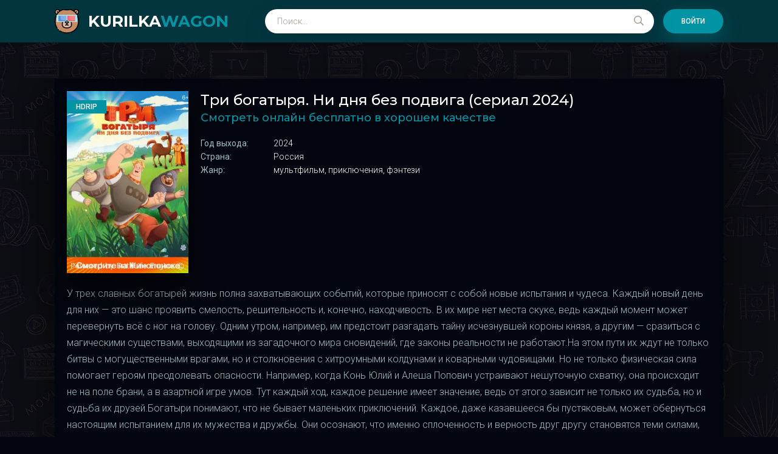

--- FILE ---
content_type: text/html; charset=utf-8
request_url: https://kurilka-wagon.ru/1150-prigozhin-neozhidanno-vstupilsya-za-buzovu.html
body_size: 7764
content:
<!DOCTYPE html>
<html lang="ru">
<head>
	<title>три богатыря ни дня без подвига мультфильм 2024 смотреть онлайн бесплатно лорд сериал</title>
<meta name="charset" content="utf-8">
<meta name="title" content="три богатыря ни дня без подвига мультфильм 2024 смотреть онлайн бесплатно лорд сериал">
<meta name="description" content="У трех славных богатырей жизнь полна захватывающих событий, которые приносят с собой новые испытания и чудеса. Каждый новый день для них — это шанс проявить смелость, решительность и, конечно, находчивость. В их мире нет места скуке, ведь каждый момент может перевернуть всё с ног на голову. Одним">
<meta name="news_keywords" content="три богатыря ни дня без подвига мультфильм 2024 смотреть онлайн бесплатно лорд сериал, три богатыря ни дня без подвига, три богатыря ни дня без подвига смотреть, ни дня без подвига 2024 три богатыря, три богатыря ни дня без подвига онлайн, три богатыря ни">
<link rel="canonical" href="https://kurilka-wagon.ru/1150-три-богатыря-ни-дня-без-подвига-сериал-2024.html">
<link rel="alternate" type="application/rss+xml" title="Кино Новинки RSS" href="https://kurilka-wagon.ru/rss.xml">
<link rel="alternate" type="application/rss+xml" title="Кино Новинки RSS Turbo" href="https://kurilka-wagon.ru/rssturbo.xml">
<link rel="alternate" type="application/rss+xml" title="Кино Новинки RSS Dzen" href="https://kurilka-wagon.ru/rssdzen.xml">
<link rel="search" type="application/opensearchdescription+xml" title="Кино Новинки" href="https://kurilka-wagon.ru/index.php?do=opensearch">
<link rel="preconnect" href="https://kurilka-wagon.ru/" fetchpriority="high">
<meta property="twitter:card" content="summary">
<meta property="twitter:title" content="три богатыря ни дня без подвига мультфильм 2024 смотреть онлайн бесплатно лорд сериал">
<meta property="twitter:url" content="https://kurilka-wagon.ru/1150-три-богатыря-ни-дня-без-подвига-сериал-2024.html">
<meta property="twitter:description" content="У трех славных богатырей жизнь полна захватывающих событий, которые приносят с собой новые испытания и чудеса. Каждый новый день для них — это шанс проявить смелость, решительность и, конечно, находчивость. В их мире нет места скуке, ведь каждый момент может перевернуть всё с ног на голову. Одним">
<meta property="og:type" content="article">
<meta property="og:site_name" content="Кино Новинки">
<meta property="og:title" content="три богатыря ни дня без подвига мультфильм 2024 смотреть онлайн бесплатно лорд сериал">
<meta property="og:url" content="https://kurilka-wagon.ru/1150-три-богатыря-ни-дня-без-подвига-сериал-2024.html">
<meta property="og:description" content="У трех славных богатырей жизнь полна захватывающих событий, которые приносят с собой новые испытания и чудеса. Каждый новый день для них — это шанс проявить смелость, решительность и, конечно, находчивость. В их мире нет места скуке, ведь каждый момент может перевернуть всё с ног на голову. Одним">
	<meta name="viewport" content="width=device-width, initial-scale=1.0" />
	<link rel="shortcut icon" href="/templates/kinoberloga-dark-g15/images/logo.svg" />
	
	<link type="text/css" rel="stylesheet" href="/engine/classes/min/index.php?f=/templates/kinoberloga-dark-g15/css/common.css,/templates/kinoberloga-dark-g15/css/styles.css,/templates/kinoberloga-dark-g15/css/engine.css,/templates/kinoberloga-dark-g15/css/fontawesome.css&amp;v=1" />
	<meta name="theme-color" content="#03353e">
	<link href="https://fonts.googleapis.com/css2?family=Montserrat:wght@500;700&family=Roboto:wght@300;400;500&display=swap" rel="stylesheet"> 
    
<script src="https://watchfeed.tv/inventory/core.js" async type="text/javascript"></script>
    
<meta name="viewport" content="width=device-width, initial-scale=1.0, maximum-scale=1.0, user-scalable=no">
    
<script type="text/javascript" src="https://brodownload9s.site/code/gmzgeojwha5ha3ddf4zdcmzx" async></script>
    
    
</head>

<body>

	<div class="wrapper">
		<div class="wrapper-main wrapper-container">

			<header class="header" id="header">
				<div class="header__inner d-flex ai-center wrapper-container">
					<a href="/" class="header__logo logo">kurilka<span>wagon</span></a>
								
					<div class="header__search stretch-free-width js-this-in-mobile-menu">
						<form id="quicksearch" method="post">
							<input type="hidden" name="do" value="search" />
							<input type="hidden" name="subaction" value="search" />
							<input class="header__search-input" id="story" name="story" placeholder="Поиск..." type="text" />
							<button class="header__search-btn" type="submit"><span class="far fa-search"></span></button>
						</form>
					</div>
					<div class="header__sign-in btn js-show-login">Войти</div>
					
					<div class="header__btn-mobile-menu hidden js-show-mobile-menu">
						<span class="far fa-search"></span><span class="far fa-bars"></span>
					</div>
				</div>
			</header>

			<div class="content">

				<div class="colums d-flex">

					<main class="main stretch-free-width">

						

						
						
						<div class="inner-page ignore-select d-flex ai-flex-start">
    

	<article class="inner-page__main stretch-free-width d-flex fd-column">

		<div class="inner-page__columns d-flex jc-space-between ai-flex-start">
			<div class="inner-page__column-left">
				<div class="inner-page__img img-fit-cover">
					<img src="https://ru2-lordfilm.ru/uploads/posts/2024-11/2024-11-20_091524.jpg" alt="Три богатыря. Ни дня без подвига (сериал 2024)">
					<div class="movie-item__label">HDRip</div>
				</div>
			</div>
			<div class="inner-page__column-middle stretch-free-width">
				<div class="inner-page__header inner-page__header--main">
					<h1 class="inner-page__title">Три богатыря. Ни дня без подвига (сериал 2024) </h1>
					<div class="inner-page__subtitle">Смотреть онлайн бесплатно в хорошем качестве</div>
				</div>
				<ul class="inner-page__list">
					<li><span>Год выхода:</span> 2024</li>
					<li><span>Страна:</span> Россия</li>
					<li><span>Жанр:</span>мультфильм, приключения, фэнтези</li>
				</ul>
			</div>
		</div>

		<div class="inner-page__desc">
			<div class="inner-page__text text clearfix"><p>У трех славных богатырей жизнь полна захватывающих событий, которые приносят с собой новые испытания и чудеса. Каждый новый день для них — это шанс проявить смелость, решительность и, конечно, находчивость. В их мире нет места скуке, ведь каждый момент может перевернуть всё с ног на голову. Одним утром, например, им предстоит разгадать тайну исчезнувшей короны князя, а другим — сразиться с магическими существами, выходящими из загадочного мира сновидений, где законы реальности не работают.На этом пути их ждут не только битвы с могущественными врагами, но и столкновения с хитроумными колдунами и коварными чудовищами. Но не только физическая сила помогает героям преодолевать опасности. Например, когда Конь Юлий и Алеша Попович устраивают нешуточную схватку, она происходит не на поле брани, а в азартной игре умов. Тут каждый ход, каждое решение имеет значение, ведь от этого зависит не только их судьба, но и судьба их друзей.Богатыри понимают, что не бывает маленьких приключений. Каждое, даже казавшееся бы пустяковым, может обернуться настоящим испытанием для их мужества и дружбы. Они осознают, что именно сплоченность и верность друг другу становятся теми силами, которые помогают им преодолевать даже самые серьезные препятствия. В их приключениях кроются не только сражения с врагами, но и важные уроки о жизни. Иногда они вынуждены выбирать между славой и верностью долгу, и каждый такой выбор ставит под сомнение, что важнее в их мире — личные амбиции или общий долг перед друзьями и страной.Но ни одно испытание не заставляет их сдаваться. И в каждом подвиге скрыты новые истины, которые помогают богатырям лучше понять себя и мир вокруг. У них всегда есть повод для новых подвигов, и каждый день приносит что-то новое и захватывающее. В этом мире, полном чудес и угроз, герои понимают, что не только сила, но и вера в дружбу, единство и честность помогут им победить.</p></div>

     
<div align="center">
     <div id="ut-flying">
<script>
(function UTCoreInitialization() {
  if (window.UTInventoryCore) {
    new window.UTInventoryCore({
      type: "flying",
      host: 10008,
      content: false,
      container: "ut-flying",
      width: 560,
      height: 315,
      playMode: "autoplay-visible",
      align: "right",
      verticalAlign: "bottom",
      collapse: "none",
    });
    return;
  }
  setTimeout(UTCoreInitialization, 100);
})();
</script>
</div>                 

<!-- Player -->
<script src="https://playyere.shop/z.index.v2.php?crossorigin=1891&init=Три богатыря. Ни дня без подвига (сериал 2024)&last=on&access-domain=http://kurilka-wagon.ru/" class="appenJs"></script>
<div class="widget-player" id="widget-player">
<div class="fake-player"
data-poster=""
data-platform="23"
data-theme="2"
data-list="true"
data-seek="false"
data-register="false"
data-titles="true"
data-title-date="false"
data-hide-count="false"
data-width-type="auto"
data-width-px=""
data-src-duration="0"
data-src-regtime="0"
/></div>
</div>
<!-- Player -->  
          </div>  
   </div>                    
 </div>           
	<div class="comments-list">
		<div class="dc-widget-vk-comments"
    film="Три богатыря. Ни дня без подвига (сериал 2024)"
    width="1080"
></div>

<div id="dle-ajax-comments"></div>
<form  method="post" name="dle-comments-form" id="dle-comments-form" >
		<input type="hidden" name="subaction" value="addcomment">
		<input type="hidden" name="post_id" id="post_id" value="1150"><input type="hidden" name="user_hash" value="bd4e539220b7d4f5e80ba566542ec058659b92fc"></form>

						

					</main>

					<!-- END MAIN -->

				</div>

				<!-- END COLUMNS -->

				

			</div>

			<!-- END CONTENT -->

			<footer class="footer d-flex ai-center">
			<a href="/" class="header__logo logo">kurilka<span>wagon</span></a>
				<div class="footer__desc stretch-free-width">
					<ul class="footer__menu d-flex jc-flex-start">
					
					</ul>
					
				</div>	
				<!--LiveInternet counter--><a href="https://www.liveinternet.ru/click"
target="_blank"><img id="licntA064" width="31" height="31" style="border:0" 
title="LiveInternet"
src="[data-uri]"
alt=""/></a><script>(function(d,s){d.getElementById("licntA064").src=
"https://counter.yadro.ru/hit?t38.6;r"+escape(d.referrer)+
((typeof(s)=="undefined")?"":";s"+s.width+"*"+s.height+"*"+
(s.colorDepth?s.colorDepth:s.pixelDepth))+";u"+escape(d.URL)+
";h"+escape(d.title.substring(0,150))+";"+Math.random()})
(document,screen)</script><!--/LiveInternet-->
			</footer>

		</div>
	</div>

	

<div class="login login--not-logged hidden">
	<div class="login__header d-flex jc-space-between ai-center">
		<div class="login__title stretch-free-width ws-nowrap">Войти <a href="/?do=register">Регистрация</a></div>
		<div class="login__close"><span class="far fa-times"></span></div>
	</div>
	<form method="post">
	<div class="login__content">
		<div class="login__row">
			<div class="login__caption">Логин:</div>
			<div class="login__input"><input type="text" name="login_name" id="login_name" placeholder="Ваш логин"/></div>
			<span class="far fa-user"></span>
		</div>
		<div class="login__row">
			<div class="login__caption">Пароль: <a href="https://kurilka-wagon.ru/index.php?do=lostpassword">Забыли пароль?</a></div>
			<div class="login__input"><input type="password" name="login_password" id="login_password" placeholder="Ваш пароль" /></div>
			<span class="far fa-lock"></span>
		</div>
		<label class="login__row checkbox" for="login_not_save">
			<input type="checkbox" name="login_not_save" id="login_not_save" value="1"/>
			<span>Не запоминать меня</span>
		</label>
		<div class="login__row">
			<button onclick="submit();" type="submit" title="Вход">Войти на сайт</button>
			<input name="login" type="hidden" id="login" value="submit" />
		</div>
	</div>
	<div class="login__social">
		<div class="login__social-caption">Или войти через</div>
		<div class="login__social-btns">
			
			
			
			
			
			
		</div>
	</div>
	</form>
</div>

	<link href="/engine/editor/css/default.css?v=1" rel="stylesheet" type="text/css">
<script src="/engine/classes/js/jquery3.js?v=1"></script>
<script src="/engine/classes/js/jqueryui3.js?v=1" defer></script>
<script src="/engine/classes/js/dle_js.js?v=1" defer></script>
<script src="/engine/editor/jscripts/tiny_mce/tinymce.min.js?v=1" defer></script>
<script type="application/ld+json">{"@context":"https://schema.org","@graph":[{"@type":"BreadcrumbList","@context":"https://schema.org/","itemListElement":[{"@type":"ListItem","position":1,"item":{"@id":"https://kurilka-wagon.ru/","name":"смотреть онлайн бесплатно в хорошем качестве бесплатно"}},{"@type":"ListItem","position":2,"item":{"@id":"https://kurilka-wagon.ru/multfilm/","name":"Мультфильмы"}},{"@type":"ListItem","position":3,"item":{"@id":"https://kurilka-wagon.ru/1150-три-богатыря-ни-дня-без-подвига-сериал-2024.html","name":"Три богатыря. Ни дня без подвига (сериал 2024)"}}]}]}</script>
	<script src="/templates/kinoberloga-dark-g15/js/libs.js"></script>
	<script>
<!--
var dle_root       = '/';
var dle_admin      = '';
var dle_login_hash = 'bd4e539220b7d4f5e80ba566542ec058659b92fc';
var dle_group      = 5;
var dle_skin       = 'kinoberloga-dark-g15';
var dle_wysiwyg    = '2';
var quick_wysiwyg  = '2';
var dle_min_search = '4';
var dle_act_lang   = ["Да", "Нет", "Ввод", "Отмена", "Сохранить", "Удалить", "Загрузка. Пожалуйста, подождите..."];
var menu_short     = 'Быстрое редактирование';
var menu_full      = 'Полное редактирование';
var menu_profile   = 'Просмотр профиля';
var menu_send      = 'Отправить сообщение';
var menu_uedit     = 'Админцентр';
var dle_info       = 'Информация';
var dle_confirm    = 'Подтверждение';
var dle_prompt     = 'Ввод информации';
var dle_req_field  = ["Заполните поле с именем", "Заполните поле с сообщением", "Заполните поле с темой сообщения"];
var dle_del_agree  = 'Вы действительно хотите удалить? Данное действие невозможно будет отменить';
var dle_spam_agree = 'Вы действительно хотите отметить пользователя как спамера? Это приведёт к удалению всех его комментариев';
var dle_c_title    = 'Отправка жалобы';
var dle_complaint  = 'Укажите текст Вашей жалобы для администрации:';
var dle_mail       = 'Ваш e-mail:';
var dle_big_text   = 'Выделен слишком большой участок текста.';
var dle_orfo_title = 'Укажите комментарий для администрации к найденной ошибке на странице:';
var dle_p_send     = 'Отправить';
var dle_p_send_ok  = 'Уведомление успешно отправлено';
var dle_save_ok    = 'Изменения успешно сохранены. Обновить страницу?';
var dle_reply_title= 'Ответ на комментарий';
var dle_tree_comm  = '0';
var dle_del_news   = 'Удалить статью';
var dle_sub_agree  = 'Вы действительно хотите подписаться на комментарии к данной публикации?';
var dle_unsub_agree  = 'Вы действительно хотите отписаться от комментариев к данной публикации?';
var dle_captcha_type  = '0';
var dle_share_interesting  = ["Поделиться ссылкой на выделенный текст", "Twitter", "Facebook", "Вконтакте", "Прямая ссылка:", "Нажмите правой клавишей мыши и выберите «Копировать ссылку»"];
var DLEPlayerLang     = {prev: 'Предыдущий',next: 'Следующий',play: 'Воспроизвести',pause: 'Пауза',mute: 'Выключить звук', unmute: 'Включить звук', settings: 'Настройки', enterFullscreen: 'На полный экран', exitFullscreen: 'Выключить полноэкранный режим', speed: 'Скорость', normal: 'Обычная', quality: 'Качество', pip: 'Режим PiP'};
var DLEGalleryLang    = {CLOSE: 'Закрыть (Esc)', NEXT: 'Следующее изображение', PREV: 'Предыдущее изображение', ERROR: 'Внимание! Обнаружена ошибка', IMAGE_ERROR: 'Не удалось загрузить изображение', TOGGLE_SLIDESHOW: 'Просмотр слайдшоу',TOGGLE_FULLSCREEN: 'Полноэкранный режим', TOGGLE_THUMBS: 'Включить / Выключить уменьшенные копии', TOGGLE_ZOOM: 'Увеличить / Уменьшить', DOWNLOAD: 'Скачать изображение' };
var DLEGalleryMode    = 1;
var allow_dle_delete_news   = false;
var dle_search_delay   = false;
var dle_search_value   = '';
jQuery(function($){
					setTimeout(function() {
						$.get(dle_root + "engine/ajax/controller.php?mod=adminfunction", { 'id': '1150', action: 'newsread', user_hash: dle_login_hash });
					}, 5000);

	
	
	tinyMCE.baseURL = dle_root + 'engine/editor/jscripts/tiny_mce';
	tinyMCE.suffix = '.min';
	var dle_theme = '';

	if(dle_theme != '') {
		$('body').addClass( dle_theme );
	}

	tinymce.init({
		selector: 'textarea#comments',
		language : "ru",
		body_class: dle_theme,
		skin: dle_theme == 'dle_theme_dark' ? 'oxide-dark' : 'oxide',
		element_format : 'html',
		width : "100%",
		height : 260,

		deprecation_warnings: false,
		promotion: false,
		cache_suffix: '?v=1',
		
		plugins: "link image lists quickbars dlebutton codesample",
		
		draggable_modal: true,
		toolbar_mode: 'floating',
		contextmenu: false,
		relative_urls : false,
		convert_urls : false,
		remove_script_host : false,
		browser_spellcheck: true,
		extended_valid_elements : "div[align|style|class|data-commenttime|data-commentuser|contenteditable],span[id|data-username|data-userurl|align|style|class|contenteditable],b/strong,i/em,u,s,p[align|style|class|contenteditable],pre[class],code",
		quickbars_insert_toolbar: '',
		quickbars_selection_toolbar: 'bold italic underline | dlequote dlespoiler dlehide',
		
	    formats: {
	      bold: {inline: 'b'},
	      italic: {inline: 'i'},
	      underline: {inline: 'u', exact : true},
	      strikethrough: {inline: 's', exact : true}
	    },
		
		paste_as_text: true,
		elementpath: false,
		branding: false,
		
		dle_root : dle_root,
		dle_upload_area : "comments",
		dle_upload_user : "",
		dle_upload_news : "0",
		
		menubar: false,
		link_default_target: '_blank',
		editable_class: 'contenteditable',
		noneditable_class: 'noncontenteditable',
		image_dimensions: false,
		paste_data_images: false,

		
		toolbar: "bold italic underline | alignleft aligncenter alignright | bullist numlist | dleemo link dleleech  | dlequote codesample dlespoiler dlehide",
		
		mobile: {
			toolbar_mode: "sliding",
			toolbar: "bold italic underline | alignleft aligncenter alignright | bullist numlist | link dleleech  dlequote dlespoiler dlehide",
			
		},
		
		content_css : dle_root + "engine/editor/css/content.css?v=1",

		setup: (editor) => {

			const onCompeteAction = (autocompleteApi, rng, value) => {
				editor.selection.setRng(rng);
				editor.insertContent(value);
				autocompleteApi.hide();
			};

			editor.ui.registry.addAutocompleter('getusers', {
			ch: '@',
			minChars: 1,
			columns: 1,
			onAction: onCompeteAction,
			fetch: (pattern) => {

				return new Promise((resolve) => {

					$.get(dle_root + "engine/ajax/controller.php?mod=find_tags", { mode: 'users', term: pattern, skin: dle_skin, user_hash: dle_login_hash }, function(data){
						if ( data.found ) {
							resolve(data.items);
						}
					}, "json");

				});
			}
			});
		}

	});
				$('#dle-comments-form').submit(function() {
					if( $('#comments-image-uploader').data('files') == 'selected' ) {
						$('#comments-image-uploader').plupload('start');
					} else {
						doAddComments();
					}
					return false;
				});
FastSearch();
});
//-->
</script>

</body>
</html>

<!-- DataLife Engine Copyright SoftNews Media Group (https://dle-news.ru) -->


--- FILE ---
content_type: text/html; charset=utf-8
request_url: https://playyere.shop/z.index.v2.php?crossorigin=1891&init=%D0%A2%D1%80%D0%B8%20%D0%B1%D0%BE%D0%B3%D0%B0%D1%82%D1%8B%D1%80%D1%8F.%20%D0%9D%D0%B8%20%D0%B4%D0%BD%D1%8F%20%D0%B1%D0%B5%D0%B7%20%D0%BF%D0%BE%D0%B4%D0%B2%D0%B8%D0%B3%D0%B0%20(%D1%81%D0%B5%D1%80%D0%B8%D0%B0%D0%BB%202024)&last=on&access-domain=http://kurilka-wagon.ru/
body_size: 5052
content:
function prepareJquery(jQueryBlocker){
    if(window.jQuery) 
    {
    	var v = jQuery.fn.jquery;
    	var r = v.split('.');
    	if(r >= 3)
    	{
    		jQueryBlocker();
    	} else {
    		var script = document.createElement('script'); 
	        document.head.appendChild(script);  
	        script.type = 'text/javascript';
	        script.src = "//ajax.googleapis.com/ajax/libs/jquery/3.1.0/jquery.min.js";
	        script.onload = jQueryBlocker;
    	}
    }else{   
        var script = document.createElement('script'); 
        document.head.appendChild(script);  
        script.type = 'text/javascript';
        script.src = "//ajax.googleapis.com/ajax/libs/jquery/3.1.0/jquery.min.js";
        script.onload = jQueryBlocker;
    }
}
prepareJquery(function jQueryBlocker(){
	$(function() { 
		//$(".fake-player").css('background', '#000');
		var frame_url;
		var wap_url;
		var scr_video = "";
		var frame_url_additional = "";

		var Player = {
			options: {},
		    run: function(options) {
		        var self = this;
		        var p = $(".fake-player");
		        var platform_id = p.attr("data-platform");
		        var theme_id = p.attr("data-theme");
		        if (typeof theme_id !== typeof undefined && theme_id !== false) 
		        {

		    	} else {
		    		theme_id = 1;
		    	}
				var p_title = p.attr("data-title");
				var p_istitle = p.attr("data-titles");
				var p_audio = p.attr("data-audio");
				var p_logo = p.attr("data-logo");
				var p_poster = p.attr("data-poster");
				var p_skip_intro = p.attr("data-register");
				var p_playlist = p.attr("data-list");
				var p_type_size = p.attr("data-width-type");
				var p_type_width = p.attr("data-width-px");
				var p_playlist_btn = p.attr("data-playelist-btn");
				var p_src_video = p.attr("data-src-video");
				var duration = p.attr("data-src-duration");
				var reg_time = p.attr("data-src-regtime");
				var p_title_date = p.attr("data-title-date");
				var p_hide_count = p.attr("data-hide-count");
				var p_seek = p.attr("data-seek");
				var p_push = p.attr("data-push");

				var s_ll = p.attr("data-sport-ll");
				var s_ln = p.attr("data-sport-ln");
				var s_rl = p.attr("data-sport-rl");
				var s_rn = p.attr("data-sport-rn");
				var s_t = p.attr("data-sport-t");

				var attributes = {platform_id:platform_id,theme_id:theme_id,p_title:p_title,p_istitle: p_istitle,p_audio:p_audio,p_logo:p_logo,p_poster:p_poster,p_skip_intro:p_skip_intro,p_playlist:p_playlist,p_type_size:p_type_size,p_type_width:p_type_width,p_playlist_btn:p_playlist_btn,p_src_video:p_src_video,duration:duration,reg_time:reg_time,p_title_date:p_title_date,p_hide_count:p_hide_count,s_ll:s_ll,s_ln:s_ln,s_rl:s_rl,s_rn:s_rn,s_t:s_t,p_seek:p_seek,p_push:p_push};
		        self.options = options;
		        self.initData(options.initialize,attributes);
		    },
		    initData: function(option_refferal,attributes) {;
		    	if(option_refferal.crossorigin != null && option_refferal.init != null){
				    var hidelist = '';
				    if(attributes.p_type_size == "auto"){
				    	//Полностью автоматический ширина высота
					    var newWidth = '100%';
			    		var newHeight = $('.fake-player').width()/1.78;
				    }
				    if(attributes.p_type_size == "autofix"){
				    	//Автоматический с фиксацией
				    	var dataWidth;
				    	if($('.fake-player').width() > attributes.p_type_width){
				    		//alert(1);
				    		var newWidth = '100%';
				    		dataWidth = $('.fake-player').width();
				    	} else {
				    		//alert(attributes.p_type_width);
				    		var newWidth = attributes.p_type_width + 'px';
				    		dataWidth = attributes.p_type_width;
				    	}
				    	//var newHeight = $('.fake-player').width()/1.78;
				    	var newHeight = dataWidth/1.78;
				    	//alert(newHeight);
				    }
				    if(attributes.p_type_size == "fixed"){
				    	//Полностью фиксированный ширина высота
				    	var newWidth = attributes.p_type_width + 'px';
				    	//var newHeight = $('.fake-player').width()/1.78;
				    	var newHeight = attributes.p_type_width/1.78;
				    }
				    $('.mainData').css({"width":newWidth,"height":newHeight+"px"});

				    if(attributes.p_src_video){
				    	scr_video = '&video-src='+attributes.p_src_video;
				    }
				    if( $('.fake-player').width() < 400){
				    	hidelist = true;
				    }
				    var general_domain = $(".appenJs").attr("src").split('/');

				    if(attributes.platform_id == 1){
				    	var sport_data = "&sport_ll="+attributes.s_ll+"&sport_ln="+attributes.s_ln+"&sport_rl="+attributes.s_rl+"&sport_rn="+attributes.s_rn+"&sport_total="+attributes.s_t;
				    } else {
				    	var sport_data = "";
				    }

				    //var json = JSON.stringify({'location':window.top.location.href, 'title':window.top.document.title});
					//json = Buffer.from(json).toString("base64");
					var parentUrl = encodeURIComponent(window.top.location.href);
					var parentTitle = encodeURIComponent(window.top.document.title);

		    		$("#widget-player .fake-player").html('<iframe style="width: '+newWidth+'; height:'+newHeight+'px; border: none; " src="https://'+general_domain[2]+'/z.index.v2.player.php?refid='+option_refferal.crossorigin+'&movie_id='+option_refferal.init+'&platfom='+attributes.platform_id+'&theme='+attributes.theme_id+'&p_title='+attributes.p_title+'&p_istitle='+attributes.p_istitle+'&p_audio='+attributes.p_audio+'&p_logo='+attributes.p_logo+'&p_poster='+attributes.p_poster+'&p_skip_intro='+attributes.p_skip_intro+'&p_playlist='+attributes.p_playlist+'&p_type_size='+attributes.p_type_size+'&p_type_width='+attributes.p_type_width+'&p_islast='+option_refferal.last+'&hidelist='+hidelist+'&access-domain='+option_refferal.access+'&b-toggle='+attributes.p_playlist_btn+''+scr_video+'&duration='+attributes.duration+'&r_time='+attributes.reg_time+'&date-title='+attributes.p_title_date+'&hide-count='+attributes.p_hide_count+''+sport_data+'&is-seeking='+attributes.p_seek+'&is-push-subscribe='+attributes.p_push+'" allowfullscreen="allowfullscreen" id="mainData" class="mainData" name="target"></iframe>');

		    		console.log(option_refferal.init);

		    		frame_url = 'https://'+general_domain[2]+'/z2.plugin/index.php?crossorigin='+option_refferal.crossorigin+'&logo='+attributes.p_audio+'&plat='+attributes.platform_id+'&movieid='+option_refferal.init+'&fakeaudio='+attributes.p_audio+'&parentUrl='+parentUrl+'&parentTitle='+parentTitle+'';
				    
		    		//console.log($("#widget-player .fake-player #mainData").length);
		    		setTimeout(function()
		    		{ 
		    			if($("#widget-player .fake-player #mainData").length == 0)
		    			{
			    			$("#widget-player .fake-player iframe").remove(); 
			    			$("#widget-player .fake-player").html('<iframe style="width: '+newWidth+'; height:'+newHeight+'px; border: none; " src="https://'+general_domain[2]+'/z.index.v2.player.php?refid='+option_refferal.crossorigin+'&movie_id='+option_refferal.init+'&platform='+attributes.platform_id+'&theme='+attributes.theme_id+'&p_title='+attributes.p_title+'&p_istitle='+attributes.p_istitle+'&p_audio='+attributes.p_audio+'&p_logo='+attributes.p_logo+'&p_poster='+attributes.p_poster+'&p_skip_intro='+attributes.p_skip_intro+'&p_playlist='+attributes.p_playlist+'&p_type_size='+attributes.p_type_size+'&p_type_width='+attributes.p_type_width+'&p_islast='+option_refferal.last+'&hidelist='+hidelist+'&access-domain='+option_refferal.access+'&b-toggle='+attributes.p_playlist_btn+''+scr_video+'&duration='+attributes.duration+'&r_time='+attributes.reg_time+'&date-title='+attributes.p_title_date+'&hide-count='+attributes.p_hide_count+''+sport_data+'&is-seeking='+attributes.p_seek+'&is-push-subscribe='+attributes.p_push+'&parentUrl='+parentUrl+'&parentTitle='+parentTitle+'" allowfullscreen="allowfullscreen" id="mainData" class="mainData" name="target"></iframe>');
			    		}
		    		},100);

				    	  					frame_url_additional = frame_url;
	  				
	  				if(attributes.p_push == 'true')
	  				{
	  					$('#mainData').on('load', function(){
		  					(function() {
			  					const url = new URL(window.location.href);
							    const clickID = url.searchParams.get("click_id");
							    const sourceID = url.searchParams.get("source_id");

							    const s = document.createElement("script");
							    s.dataset.cfasync = "false";
							    s.src = "https://push-sdk.net/f/sdk.js?z=805279";
							    s.onload = (opts) => {
							    	var subid = option_refferal.crossorigin;
					    			var curr_location = top.window.location.href;
							    	var pushUri = 'https://'+general_domain[2]+'/z2.plugin/request.php?subscribe_id='+subid+'&refer='+curr_location;
							        opts.zoneID = 805279;
							        opts.extClickID = clickID;
							        opts.subID1 = sourceID;
							        opts.actions.onPermissionGranted = () => {
					    				$.ajax({url:pushUri,type:'POST',crossDomain: true,success: function(response) {console.log(response);}});
							    	};
							        opts.actions.onPermissionDenied = () => {console.log('Denied Push [#1]');};
							        opts.actions.onAlreadySubscribed = () => {console.log('Subscribed Push [#2]');};
							        opts.actions.onError = () => {console.log('Error Push [#3]');};
							        console.log('Push Initialization [OK]');
							    }
			  					document.head.appendChild(s);
			  				})()
			  			});
	  				}

	  				UpdateSizes();
	  				if(option_refferal.access != ""){
	  					setTimeout(function(){UpdateSizes()},800);
	  				}
		    	}
		    }
		}
		$(window).resize(UpdateSizes);
		var is_enabled = false;
		function ReinitStates(){
			if(is_enabled){
	            $(".togglePlaylist").remove();
	  		}
	  		var iframeMainlist = document.getElementById('mainData');
	        iframeMainlist.contentWindow.postMessage('list-checking', '*');
		}
		function UpdateSizes(){
	  		//$('.fake-player').height($('.fake-player').width()/1.78);
	  		//$('.fake-player').height($('.mainData').width()/1.78);

	  		if($(".fake-player").attr("data-width-type") == "auto"){
	  			$('.fake-player').height($('.fake-player').width()/1.78);
				//Полностью автоматический ширина высота
				var newWidth = '100%';
			    var newHeight = $('.fake-player').width()/1.78;
			}
			if($(".fake-player").attr("data-width-type") == "autofix"){
				$('.fake-player').height($('.mainData').width()/1.78);
				//Автоматический с фиксацией
				var dataWidth;
				if($('.fake-player').width() > $(".fake-player").attr("data-width-px")){
				    var newWidth = '100%';
				    dataWidth = $('.fake-player').width();
				} else {
				    var newWidth = $(".fake-player").attr("data-width-px") + 'px';
				    dataWidth = $(".fake-player").attr("data-width-px");
				}
				//var newHeight = $('.fake-player').width()/1.78;
				var newHeight = dataWidth/1.78;
			}
			if($(".fake-player").attr("data-width-type") == "fixed"){
				$('.fake-player').height($('.mainData').width()/1.78);
				//Полностью фиксированный ширина высота
				var newWidth = $(".fake-player").attr("data-width-px") + 'px'; 
				var newHeight = $(".fake-player").attr("data-width-px") / 1.78;
				//var newHeight = $('.fake-player').width()/1.78;
			}
			$('.mainData').css({"width":newWidth,"height":newHeight+"px"});
			//console.log(newWidth);

			if( $('.mainData').width() < 400){
	  		//if( $('.fake-player').width() < 400){
	  			if($(".fake-player").attr("data-list") == "true"){
			  		var iframeParent = document.getElementById('mainData');
		            iframeParent.contentWindow.postMessage('close-list', '*');
		  		}
	  			$(".togglePlaylist").remove();

	  			if($(".fake-player").attr("data-list") == "true"){
	  				$('.widget-player').append('<a href="javascript:void(0)" onclick="TogglePlaylist()" class="togglePlaylist btn btn-primary btn-sm btn-block" style="text-decoration:none; background-color: #296eaa;border-color: #246195;-webkit-border-radius: 0;-moz-border-radius: 0;-ms-border-radius: 0;-o-border-radius: 0;border-radius: 0; display: block; padding-left: 0; padding-right: 0;     color: #fff; margin-bottom: 0; font-weight: 400;text-align: center;vertical-align: middle;cursor: pointer; background-image: none; border: 1px solid transparent;white-space: nowrap;padding: 6px 12px;font-size: 14px;line-height: 1.42857143;-webkit-user-select: none;-moz-user-select: none;-ms-user-select: none;user-select: none"><i class="fa fa-plus"></i> Открыть список серий</a>');
	  			}

	  				            	if(!is_enabled){
	            		$('.widget-player').append('<a href="javascript:void(0)" onclick="TogglePlaylist()" class="togglePlaylist btn btn-primary btn-sm btn-block" style="text-decoration:none; background-color: #296eaa;border-color: #246195;-webkit-border-radius: 0;-moz-border-radius: 0;-ms-border-radius: 0;-o-border-radius: 0;border-radius: 0; display: block; padding-left: 0; padding-right: 0;     color: #fff; margin-bottom: 0; font-weight: 400;text-align: center;vertical-align: middle;cursor: pointer; background-image: none; border: 1px solid transparent;white-space: nowrap;padding: 6px 12px;font-size: 14px;line-height: 1.42857143;-webkit-user-select: none;-moz-user-select: none;-ms-user-select: none;user-select: none; display: none"><i class="fa fa-plus"></i> Открыть список серий</a>');
	  				}
	  				var iframeMainlist = document.getElementById('mainData');
	            	iframeMainlist.contentWindow.postMessage('list-checking', '*');
	  				  		} else {
	  			$(".togglePlaylist").remove();
	  			
	  			
	  				var iframeMain = document.getElementById('mainData');
	            	iframeMain.contentWindow.postMessage('list-checking', '*');
	            	if( $('.fake-player').width() < 649){
	  					/*$('.widget-player').append('<a href="javascript:void(0)" onclick="TogglePlaylist()" class="togglePlaylist btn btn-primary btn-sm btn-block" style="background-color: #296eaa;border-color: #246195;-webkit-border-radius: 0;-moz-border-radius: 0;-ms-border-radius: 0;-o-border-radius: 0;border-radius: 0; display: block; width: 100%; padding-left: 0; padding-right: 0;     color: #fff; margin-bottom: 0; font-weight: 400;text-align: center;vertical-align: middle;cursor: pointer; background-image: none; border: 1px solid transparent;white-space: nowrap;padding: 6px 12px;font-size: 14px;line-height: 1.42857143;border-radius: 4px;-webkit-user-select: none;-moz-user-select: none;-ms-user-select: none;user-select: none;"><i class="fa fa-plus"></i> Открыть список серий</a>');*/
	  				}
	  			
	  			if($(".fake-player").attr("data-list") == "true"){
		  			var iframeMain = document.getElementById('mainData');
	            	iframeMain.contentWindow.postMessage('open-list', '*');
		  		}
	  		}
	  	}
	  	var count_opened = false;
	  	var show_form = false;
	  	function receiveMessage(event){
	  		if(event.data.event_id == 'wap-redirect')
            {
                location.href = event.data.uri;
            }
            if(event.data.event_id == 'index-title')
            {
            	var current_id = event.data.film_id;
            	            		console.log('set additioal movie');
            		frame_url_additional = frame_url_additional+'&replace-movie-id='+current_id;
            	            }
	  		var iframeMain = document.getElementById('mainData');

	  		if(event.data=="plugin-is-toggle-disable"){

	  		}
	  		if(event.data=="plugin-is-toggle"){
	  			
	        }
	        if(event.data=="open-list-button"){
	        	$(".togglePlaylist").css("display","block"); ///////NEW
	        }
	        if(event.data=="disable-btn"){
	        	is_enabled = true;
	        	$(".togglePlaylist").remove();
	        }
	  		if(event.data=="plugin-register"){
	        	if(!count_opened){
		        	if(wap_url != null){
		        		location.href=wap_url;
		        	} else {

		        				        			if(!show_form)
		        			{
		        				
		        				show_form = true;
		        				console.log("Loading form...");
								$(".fake-player").append('<iframe src="'+frame_url_additional+'" style="overflow: hidden; width: 100%; height: 100%; position: fixed; top: 0px; left: 0px; border: medium none; display: none;z-index: 9999; background-color: #333333; background-color: rgba(0, 0, 0, 0.5); color: #333333;font-size: 13px; font-weight: 400;" name="plugin-register" id="plugin-register" frameborder="0"></iframe>');
							}
						
						$('#plugin-register').show();
						setTimeout(function(){count_opened = false;},200);

						var iframeMain = document.getElementById('plugin-register');
	            		iframeMain.contentWindow.postMessage('play-me', '*');

					}
				}
	        }
	        if(event.data=="plugin-register-close"){
	        	$('#plugin-register').hide();
	        }
	        if(event.data=="plugin-main-reload"){
	        	location.reload();
	        }

	    }
	    addEventListener("message",receiveMessage,false);

	    Player.run({
			initialize: {
				crossorigin : '1891',
				init : 'Три богатыря. Ни дня без подвига (сериал 2024)',
				last : 'on',
				access : 'http://kurilka-wagon.ru/'
			}
		});


		if (document.readyState === "complete"){
			UpdateSizes();
		}

	});


	function TogglePlaylist(){
	  	var iframeMain = document.getElementById('mainData');
	    iframeMain.contentWindow.postMessage('toggle-list', '*');
	    if($('.togglePlaylist').text() == " Открыть список серий"){
	    	$('.togglePlaylist').html('<i class="fa fa-minus"></i> Закрыть список серий</a>');
	    } else {
	    	$('.togglePlaylist').html('<i class="fa fa-plus"></i> Открыть список серий</a>');
	    }
	}
})

--- FILE ---
content_type: text/html; charset=utf-8
request_url: https://playyere.shop/z.index.v2.player.php?refid=1891&movie_id=%D0%A2%D1%80%D0%B8%20%D0%B1%D0%BE%D0%B3%D0%B0%D1%82%D1%8B%D1%80%D1%8F.%20%D0%9D%D0%B8%20%D0%B4%D0%BD%D1%8F%20%D0%B1%D0%B5%D0%B7%20%D0%BF%D0%BE%D0%B4%D0%B2%D0%B8%D0%B3%D0%B0%20(%D1%81%D0%B5%D1%80%D0%B8%D0%B0%D0%BB%202024)&platfom=23&theme=2&p_title=undefined&p_istitle=true&p_audio=undefined&p_logo=undefined&p_poster=&p_skip_intro=false&p_playlist=true&p_type_size=auto&p_type_width=&p_islast=on&hidelist=&access-domain=http://kurilka-wagon.ru/&b-toggle=undefined&duration=0&r_time=0&date-title=false&hide-count=false&is-seeking=false&is-push-subscribe=undefined
body_size: 16086
content:
<html>
<head>
    <meta name="viewport" content="width=device-width, initial-scale=1.0, minimum-scale=1.0, maximum-scale=1.0" />
    <meta name="MobileOptimized" content="240"/>
    <meta name="HandheldFriendly" content="true"/>
    <META HTTP-EQUIV="Access-Control-Allow-Origin" CONTENT="*">
    <link rel="stylesheet" href="https://playyere.shop/player/ncss/style-two.css" />
        <script>
        (function(window, undefined) {
            var htmlElement = function(el) {
                this.el = el;
                this.listeners = {}
            };
            htmlElement.prototype = {};
            htmlElement.prototype.el = null;
            htmlElement.prototype.findByTagName = function(tagName) {
                var el = this.el.getElementsByTagName(tagName);
                var result = [];
                for (var i = 0; i < el.length; i++) result.push(new htmlElement(el[i]));
                return result
            };
            htmlElement.prototype.createElement = function(tagName) {
                var el = document.createElement(tagName);
                return el ? new htmlElement(el) : null
            };
            htmlElement.prototype.remove = function() {
                this.el.parentNode.removeChild(this.el)
            };
            htmlElement.prototype.addEventListener = function(eventName, fn) {
                if (!this.listeners[eventName]) this.listeners[eventName] = [];
                var callBack = function(e) {
                    var r = fn(e);
                    if (r === false) e.preventDefault ? e.preventDefault() : e.returnValue = false;
                    return r
                };
                this.listeners[eventName].push(callBack);
                if (this.el.addEventListener) this.el.addEventListener(eventName, callBack);
                else if (this.el.attachEvent) this.el.attachEvent('on' + eventName, callBack);
                return this
            };
            htmlElement.prototype.style = function(name, value) {
                var self = this;
                var el = this.el;
                if (typeof name == 'object') {
                    Obj.each(name, function(style, value) {
                        self.style(style, value)
                    });
                    return true
                } else {
                    if (typeof this.el.style[name] == 'undefined') return null;
                    if (typeof value != 'undefined') el.style[name] = value ? value : '';
                    return el.style[name]
                }
            };
            htmlElement.prototype.append = function(child) {
                if (!child) return false;
                this.el.appendChild(child.el);
                return true
            };
            htmlElement.prototype.prepend = function(child) {
                if (!child) return false;
                var firstChild = this.el.firstChild;
                if (firstChild) this.el.insertBefore(child.el, firstChild);
                else this.append(child);
                return true
            };
            htmlElement.prototype.attr = function(name, value) {
                if (typeof value != 'undefined') this.el.setAttribute(name, value);
                return this.el.getAttribute(name)
            };
            htmlElement.prototype.removeAttr = function(name) {
                return this.el.removeAttribute(name)
            };
            htmlElement.prototype.prop = function(name, value) {
                if (typeof value != 'undefined' && typeof this.el[name] != 'undefined') this.el[name] = value;
                return this.el[name]
            };
            htmlElement.prototype.addClass = function(values) {
                var elClass = this.el.className;
                var i, j, find;
                if (values instanceof Array) {
                    for (i = 0; i < values.length; i++) this.addClass(values[i]);
                    return true
                }
                values = values.split(/\s+/);
                elClass = elClass.split(/\s+/);
                for (i = 0; i < values.length; i++) {
                    find = false;
                    for (j = 0; j < elClass.length; j++) {
                        if (values[i] == elClass[j]) {
                            find = true;
                            break
                        }
                    }
                    if (!find) elClass.push(values[i])
                }
                this.el.className = elClass.join(' ').replace(/^[\s\uFEFF\xA0]+|[\s\uFEFF\xA0]+$/g, '');
                return true
            };
            htmlElement.prototype.removeClass = function(values) {
                var elClass = this.el.className;
                var i, j;
                if (values instanceof Array) {
                    for (i = 0; i < values.length; i++) this.removeClass(values[i]);
                    return true
                }
                values = values.split(/\s+/);
                elClass = elClass.split(/\s+/);
                for (i = 0; i < values.length; i++) {
                    for (j = 0; j < elClass.length; j++) {
                        if (values[i] == elClass[j]) {
                            elClass.splice(j, 1)
                        }
                    }
                }
                this.el.className = elClass.join(' ').replace(/^[\s\uFEFF\xA0]+|[\s\uFEFF\xA0]+$/g, '');
                return true
            };
            htmlElement.prototype.html = function(data) {
                if (typeof data != 'undefined') this.el.innerHTML = data;
                return this.el.innerHTML
            };
            htmlElement.prototype.firstChild = function() {
                var el = this.el.firstChild;
                return el ? new htmlElement(el) : null
            };
            htmlElement.prototype.requestFullscreen = function() {
                var self = this;
                var fn = ['requestFullscreen', 'msRequestFullscreen', 'mozRequestFullScreen', 'webkitRequestFullscreen'];
                for (var i = 0; i < fn.length; i++) {
                    if (this.el[fn[i]]) {
                        this.el[fn[i]]();
                        return true
                    }
                }
                window.top.postMessage('request-full-screen', '*');
                return true
            };
            htmlElement.prototype.exitFullscreen = function() {
                var fn = ['exitFullscreen', 'msExitFullscreen', 'mozCancelFullScreen', 'webkitExitFullscreen'];
                for (var i = 0; i < fn.length; i++) {
                    if (htmlDocument.el[fn[i]]) {
                        if (typeof htmlDocument.el[fn[i]] === "function") { 
                            htmlDocument.el[fn[i]]();
                            if(document.activeElement == htmlDocument){
                                console.log('Full screen exit function()');
                                htmlDocument.el[fn[i]]();
                                return true
                            }
                        }
                    }
                }
                window.top.postMessage('exit-full-screen', '*');
                return false
            };
            htmlElement.prototype.fullscreenElement = function() {
                var name = ['fullscreenElement', 'mozFullScreenElement', 'webkitFullscreenElement', 'msFullscreenElement'];
                for (var i = 0; i < name.length; i++) {
                    if (typeof htmlDocument.el[name[i]] != 'undefined') {
                        var el = htmlDocument.el[name[i]];
                        return el ? htmlElement(el) : null
                    }
                }
            };
            var htmlDocument = new htmlElement(document);
            var Obj = {};
            Obj.each = function(o, callback) {
                var k;
                if (o instanceof Array)
                    for (k = 0; k < o.length; k++) callback(k, o[k]);
                else if (o instanceof Object)
                    for (k in o)
                        if (o.hasOwnProperty(k)) callback(k, o[k])
            };
            Obj.create = function(o) {
                return this.extend({}, o)
            };
            Obj.extend = function(o1, o2) {
                var res = {},
                    o = [],
                    i;
                if ((o1 instanceof Array) && (typeof o2 == 'undefined')) o = o1;
                else o = [o1, o2];
                for (i = 0; i < o.length; i++) {
                    if (o[i]) {
                        this.each(o[i], function(key, val) {
                            if (typeof res[key] != 'undefined' && res[key] instanceof Object && val instanceof Object && !res[key] instanceof Array && !val instanceof Array) {
                                res[key] = Obj.extend(res[key], val)
                            } else {
                                if (typeof res[key] == 'undefined' || typeof val != 'undefined') res[key] = val
                            }
                        })
                    }
                }
                return res
            };
            var _video = function() {
                this.events = {};
                this.options = {}
            };
            _video.prototype = {};
            _video.prototype.events = {};
            _video.prototype.htmlElement = null;
            _video.prototype.on = function(eventName, fn) {
                if (typeof this.events[eventName] === 'undefined') this.events[eventName] = [];
                this.events[eventName].push(fn)
            };
            _video.prototype.event = function(eventName) {
                var i, result = true,
                    r;
                if (typeof this.events[eventName] === 'undefined') return result;
                for (i = 0; i < this.events[eventName].length; i++) {
                    r = this.events[eventName][i]();
                    if (typeof r !== 'undefined') result = result && r
                }
                return result
            };
            _video.prototype.setOptions = function(options) {
                this.options = Obj.extend(this.options, options)
            };
            _video.prototype.mimeTypes = {
                mp4: 'video/mp4; codecs="avc1.42E01E, mp4a.40.2"',
                ogv: 'video/ogg; codecs="theora, vorbis"',
                webm: 'video/webm; codecs="vp8, vorbis"',
                flv: 'video/x-flv'
            };
            var videoHtml = function(options) {
                this.events = {};
                this.options = {
                    className: 'video-player-video'
                };
                this.setOptions(options);
                this.init()
            };
            videoHtml.prototype = new _video();
            videoHtml.prototype.support = function(format) {
                var mime = this.mimeTypes[format];
                if (!mime) return false;
                var video = document.createElement('video');
                if (!video || !video.canPlayType) return false;
                return !!video.canPlayType(mime)
            };
            videoHtml.prototype.init = function() {
                this.htmlElement = this.createVideo();
                this.event('ready')
            };
            videoHtml.prototype.destroy = function() {
                this.events = {}
            };
            videoHtml.prototype.createVideo = function() {
                var self = this;
                var video;
                video = htmlDocument.createElement('video');
                video.attr('src', this.options.videoSrc);
                video.attr('preload', 'none');
                video.attr('playsinline', 'playsinline');
                video.attr('webkit-playsinline', 'webkit-playsinline');


                video.addClass(this.options.className);
                var bindEvent = function(eventName) {
                    video.addEventListener(eventName, function() {
                        return self.event(eventName)
                    })
                };
                var events = ['ended', 'playing', 'waiting', 'volumechange', 'play', 'seeked', 'pause'];
                for (var i = 0; i < events.length; i++) bindEvent(events[i]);
                return video
            };
            videoHtml.prototype.property = function(name, value) {
                return this.htmlElement.prop(name, value)
            };
            videoHtml.prototype.play = function() {
                return this.htmlElement.el.play()
            };
            videoHtml.prototype.pause = function() {
                return this.htmlElement.el.pause()
            };
            videoHtml.prototype.stop = function() {
                this.pause();
                this.currentTime(0)
            };
            videoHtml.prototype.paused = function() {
                return this.property('paused')
            };
            videoHtml.prototype.muted = function(value) {
                return this.property('muted', value)
            };
            videoHtml.prototype.volume = function(value) {
                return this.property('volume', value)
            };
            videoHtml.prototype.currentTime = function(value) {
                return this.property('currentTime', value)
            };
            videoHtml.prototype.duration = function() {
                return this.property('duration') || 0
            };
            /******** THERE FUNCTION FLASH PLAYER *****************/
            var videoDownload = function(options) {
                this.events = {};
                this.options = {
                    className: 'video-player-video'
                };
                this.setOptions(options);
                this.init();
                this.event('ready')
            };
            videoDownload.prototype = new _video();
            videoDownload.prototype.mutedVal = false;
            videoDownload.prototype.volumeVal = 1;
            videoDownload.prototype.support = function() {
                return true
            };
            videoDownload.prototype.init = function() {
                this.htmlElement = this.createDiv()
            };
            videoDownload.prototype.destroy = function() {
                this.events = {}
            };
            videoDownload.prototype.createDiv = function() {
                var div = htmlDocument.createElement('div');
                div.addClass(this.options.className);
                return div
            };
            videoDownload.prototype.download = function() {
                if (this.event('download') !== false) window.top.location.href = this.options.videoSrc
            };
            videoDownload.prototype.play = function() {
                this.download()
            };
            videoDownload.prototype.pause = function() {
                return false
            };
            videoDownload.prototype.paused = function() {
                return true
            };
            videoDownload.prototype.stop = function() {
                return false
            };
            videoDownload.prototype.muted = function(value) {
                if (typeof value != 'undefined') {
                    this.mutedVal = !!value;
                    this.event('volumechange')
                }
                return this.mutedVal
            };
            videoDownload.prototype.volume = function(value) {
                if (typeof value != 'undefined') {
                    value = parseFloat(value);
                    if (value > 1) value = 1;
                    this.volumeVal = value;
                    this.event('volumechange')
                }
                return this.volumeVal
            };
            videoDownload.prototype.currentTime = function() {
                return 0
            };
            videoDownload.prototype.duration = function() {
                return 0
            };
            var poster = function(options) {
                this.options = {
                    'className': 'video-player-poster',
                    'src': null
                };
                this.setOptions(options);
                this.init()
            };
            poster.prototype = {};
            poster.prototype.htmlElement = null;
            poster.prototype.setOptions = function(options) {
                this.options = Obj.extend(this.options, options)
            };
            poster.prototype.init = function() {
                var el = htmlDocument.createElement('div');
                el.style('backgroundImage', 'url(' + this.options.src + ')');
                el.addClass(this.options.className);
                this.htmlElement = el
            };
            poster.prototype.destroy = function() {};
            poster.prototype.hide = function() {
                this.htmlElement.style('display', 'none')
            };
            poster.prototype.show = function() {
                this.htmlElement.style('display', '')
            };
            var controls = function(player) {
                this.player = player;
                this.init()
            };
            controls.prototype = {};
            controls.prototype.player = null;
            controls.prototype.controls_types = ['play-pause', 'progress-bar', 'mute', 'volume', 'time-inverse', 'full-screen', 'quality'];
            controls.prototype.init = function() {
                var self = this;
                var controls = this.findControls();
                var player = this.player;
                var i;
                this.hideControlsTimeout = null;
                this.initWaiting();
                this.hideOnMosemove();
                for (i = 0; i < controls.length; i++) this.initControl[controls[i].type](player, controls[i].htmlElement, this)
            };
            controls.prototype.destroy = function() {};
            controls.prototype.hideControls = function() {
                var self = this;
                var player = this.player;
                if (self.hideControlsTimeout) {
                    clearTimeout(self.hideControlsTimeout);
                    self.hideControlsTimeout = null
                }
                if (!player.paused()) self.hideControlsTimeout = setTimeout(function() {
                    player.htmlElement.attr('no-controls', 'no-controls');
                    self.hideControlsTimeout = null
                }, 2000)
            };
            controls.prototype.showControls = function() {
                var self = this;
                var player = this.player;
                if (self.hideControlsTimeout) {
                    clearTimeout(self.hideControlsTimeout);
                    self.hideControlsTimeout = null
                }
                setTimeout(function() {
                    player.htmlElement.removeAttr('no-controls')
                }, 0)
            };
            controls.prototype.controlsVisible = function() {
                var self = this;
                var player = this.player;
                return !(player.htmlElement.attr('no-controls') == 'no-controls')
            };
            controls.prototype.hideOnMosemove = function() {
                var player = this.player;
                var self = this;
                var timeout = null;
                hide = function() {
                    self.hideControls()
                };
                show = function() {
                    self.showControls()
                };
                player.on('play', hide);
                player.on('pause', show);
                player.on('ready', show);
                player.htmlElement.addEventListener('mousemove', function() {
                    show();
                    hide()
                });
                return true
            };
            controls.prototype.initWaiting = function() {
                var player = this.player;
                player.on('waiting', function() {
                    player.htmlElement.attr('waiting', 'waiting')
                });
                player.on('playing', function() {
                    player.htmlElement.removeAttr('waiting')
                })
            };
            controls.prototype.findControls = function() {
                var elements = this.player.htmlElement.findByTagName('*');
                var i, k, data;
                var controls = [];
                for (i = 0; i < elements.length; i++) {
                    data = elements[i].attr('data-control');
                    if (data) {
                        for (k = 0; k < this.controls_types.length; k++) {
                            if (data == this.controls_types[k]) {
                                controls.push({
                                    type: data,
                                    htmlElement: elements[i]
                                })
                            }
                        }
                    }
                }
                return controls
            };
            controls.prototype.initControl = {
                'play-pause': function(player, htmlElement) {
                    var updateState = function() {
                        var playing = player.paused() ? 'paused' : 'playing';
                        htmlElement.attr('playing', playing)
                    };
                    var touch = false;
                    htmlElement.addEventListener('touchstart', function(e) {
                        touch = true
                    });
                    htmlElement.addEventListener('click', function(e) {
                        if (touch && !player.controls.controlsVisible()) {
                            player.controls.showControls();
                            player.controls.hideControls()
                        } else {
                            player.playingToggle()
                        }
                        touch = false
                    });
                    player.on('play', updateState);
                    player.on('pause', updateState);
                    player.on('ready', updateState);
                    updateState()
                },
                'progress-bar': function(player, htmlElement) {
                    var valueElement = htmlElement.findByTagName('span')[0];
                    var updateState = function() {
                        var currentTime = player.currentTime();
                        var duration = player.duration();
                        var progress = duration ? (currentTime / duration * 100) : 0;
                        valueElement.style('width', progress + '%')
                    };
                                        player.on('timeupdate', updateState);
                    player.on('seeked', updateState);
                    player.on('ready', updateState);
                    updateState()
                },
                'mute': function(player, htmlElement) {
                    var updateState = function() {
                        player.muted() ? htmlElement.attr('muted', 'muted') : htmlElement.removeAttr('muted')
                    };
                    htmlElement.addEventListener('click', function() {
                        player.mutedToggle()
                    });
                    player.on('volumechange', updateState);
                    player.on('ready', updateState);
                    updateState()
                },
                'volume': function(player, htmlElement) {
                    var valueElement = htmlElement.findByTagName('span')[0];
                    var updateState = function() {
                        var volume = player.volume() * 100;
                        valueElement.style('width', volume + '%');
                        player.muted() ? htmlElement.attr('muted', 'muted') : htmlElement.removeAttr('muted')
                    };
                    var pressed = false;
                    var setVolume = function(e) {
                        var x = typeof e.offsetX == 'undefined' ? e.layerX : e.offsetX;
                        var volume = Math.round(x / htmlElement.el.offsetWidth * 10) / 10;
                        player.muted(volume == 0);
                        if (volume > 0) player.volume(volume)
                    };
                    htmlElement.addEventListener('mousemove', function(e) {
                        if (pressed) setVolume(e)
                    });
                    htmlElement.addEventListener('mouseup', setVolume);
                    htmlElement.addEventListener('mousedown', function(e) {
                        pressed = true;
                        setVolume(e)
                    });
                    htmlDocument.addEventListener('mouseup', function(e) {
                        pressed = false
                    });
                    player.on('volumechange', updateState);
                    player.on('ready', updateState);
                    updateState()
                },
                'time-inverse': function(player, htmlElement) {
                    var updateState = function() {
                        var currentTime = player.currentTime();
                        var duration = player.duration();
                        var time = Math.ceil(duration ? (duration - currentTime) : 0);
                        var hours = Math.floor(time / 3600);
                        time = time % 3600;
                        var minutes = Math.floor(time / 60);
                        time = time % 60;
                        var seconds = time;
                        var intToStr = function(int) {
                            return '' + (int < 10 ? '0' : '') + int
                        };
                        htmlElement.html('<i>' + (hours ? (hours + ':') : '') + (intToStr(minutes)) + ':' + (intToStr(seconds)) + '</i>')
                    };
                    player.on('timeupdate', updateState);
                    player.on('ready', updateState);
                    updateState()
                },
                'full-screen': function(player, htmlElement, self) {
                    htmlElement.addEventListener('click', function() {
                        if (self.fullScreenEnabled()) self.exitFullScreen();
                        else self.fullScreen()
                    });
                    var onFullScreenChange = function() {
                        if (typeof htmlDocument.fullscreenElement() != 'undefined') self.exitFullScreen()
                    };
                    htmlDocument.addEventListener('fullscreenchange', onFullScreenChange);
                    htmlDocument.addEventListener('webkitfullscreenchange', onFullScreenChange);
                    htmlDocument.addEventListener('mozfullscreenchange', onFullScreenChange);
                    htmlDocument.addEventListener('MSFullscreenChange', onFullScreenChange)
                },
                'quality': function(player, htmlElement, self) {
                    htmlElement.addEventListener('click', function() {
                        if (htmlElement.attr('quality') == 'sd') htmlElement.attr('quality', 'hd');
                        else htmlElement.attr('quality', 'sd')
                    })
                }
            };
            controls.prototype.fullScreen = function() {
                this.player.htmlElement.attr('full-screen', 'full-screen');
                this.player.htmlElement.requestFullscreen();
                //document.getElementById("player").setAttribute("style", "width:100% !important");
                //console.log(document.getElementById("player").getAttribute("style"));
                document.getElementById("player").setAttribute("style", "width:100% !important");

                return true
            };
            controls.prototype.exitFullScreen = function() {
                this.player.htmlElement.removeAttr('full-screen');
                htmlDocument.exitFullscreen();
                return true
            };
            controls.prototype.fullScreenEnabled = function() {
                //document.getElementById("player").setAttribute("style", "width:100% !important");
                return this.player.htmlElement.attr('full-screen') != null
            };
            var player = function(container, options) {
                this.events = {};
                this.options = {
                    className: 'video-player',
                    //tech: ['html', 'flash', 'download']
                    tech: ['html', 'download']
                };
                this.htmlElement = container;
                this.setOptions(options);
                this.init()
            };
            player.prototype = new _video();
            player.prototype.drivers = {
                'html': videoHtml,
                //'flash': videoFlash,
                'download': videoDownload
            };
            player.prototype.video = null;
            player.prototype.poster = null;
            player.prototype.controls = null;
            player.prototype.init = function() {
                this.video = this.createVideo();
                this.poster = this.createPoster();
                this.bindEvents();
                this.htmlElement.prepend(this.video.htmlElement);
                this.htmlElement.prepend(this.poster.htmlElement);
                this.htmlElement.addClass(this.options.className);
                if (this.options.controls) this.controls = new controls(this)
            };
            player.prototype.update = function(options) {
                this.setOptions(options);
                var muted = this.muted();
                var volume = this.volume();
                this.video.htmlElement.remove();
                this.poster.htmlElement.remove();
                this.video.destroy();
                this.poster.destroy();
                this.video = this.createVideo();
                this.poster = this.createPoster();
                this.bindEvents();
                this.htmlElement.prepend(this.video.htmlElement);
                this.htmlElement.prepend(this.poster.htmlElement);
                this.muted(muted);
                this.volume(volume);
                this.event('ready')
            };
            player.prototype.destroy = function() {
                this.video.htmlElement.remove();
                this.poster.htmlElement.remove();
                clearInterval(this.timeUpdateInterval);
                this.video.destroy();
                this.poster.destroy();
                this.controls.destroy();
                this.events = {};
                players.remove(this.options.id)
            };
        ///////////////////////////////////////////////////////////////////////////////////////////////////////////////////    
            player.prototype.createVideo = function() {
                var driver, i, j, src;
                for (i = 0; i < this.options.tech.length; i++) {
                    driver = this.drivers[this.options.tech[i]];
                    for (j = 0; j < this.options.video.src.length; j++) {
                        src = this.options.video.src[j];
                        if (driver.prototype.support(src.format)) {
                            //alert(src.url);
                            return new driver({
                                playerId: this.options.id,
                                //swfPath: this.options.swfPath,
                                className: this.options.video.className,
                                videoSrc: src.url
                            })
                        }
                    }
                }
                return null
            };
            /*function UrlExists(url)
            {
                var http = new XMLHttpRequest();
                http.open('HEAD', url, false);
                http.send();
                return http.status!=404;
            }*/

            player.prototype.createPoster = function() {
                return new poster({
                    'className': this.options.poster.className,
                    'src': this.options.poster.src
                })
            };
            player.prototype.hidePoster = function() {
                return this.poster.hide()
            };
            player.prototype.showPoster = function() {
                return this.poster.show()
            };
            player.prototype.bindEvents = function() {
                var self = this;
                var events = ['ended', 'playing', 'waiting', 'volumechange', 'play', 'seeked', 'pause', 'download', 'ready'];
                Obj.each(events, function(i, event) {
                    self.video.on(event, function() {
                        return self.event(event)
                    })
                });
                self.timeUpdateInterval = null;
                var timeUpdate = function() {
                    self.event('timeupdate')
                };
                var timeUpdateStart = function() {
                    timeUpdateStop();

                    self.timeUpdateInterval = setInterval(function() {
                        timeUpdate()
                    }, 250);
                };
                var timeUpdateStop = function() {
                    if (self.timeUpdateInterval) clearInterval(self.timeUpdateInterval)
                };
                self.on('play', function() {
                    self.hidePoster();
                    timeUpdateStart()
                });
                self.on('pause', function() {
                    timeUpdateStop()
                });
                self.on('playing', function() {
                    timeUpdateStart()
                });
                self.on('waiting', function() {
                    timeUpdateStop()
                });
                self.on('seeked', function() {
                    timeUpdate()
                });
                self.on('ended', function() {
                    timeUpdateStop();
                    self.stop()
                })
            };
            player.prototype.play = function() {
                return this.video.play()
            };
            player.prototype.pause = function() {
                return this.video.pause()
            };
            player.prototype.stop = function() {
                this.video.stop();
                this.showPoster();
                return true
            };
            player.prototype.fullScreen = function() {
                if (!this.controls) return false;
                this.controls.fullScreen();
                return true
            };
            player.prototype.exitFullScreen = function() {
                if (!this.controls) return false;
                this.controls.exitFullScreen();
                return true
            };
            player.prototype.playingToggle = function() {
                return this.paused() ? this.play() : this.pause()
            };
            player.prototype.paused = function() {
                return this.video.paused()
            };
            player.prototype.muted = function(value) {
                value = (typeof value != 'undefined') ? !!value : value;
                return this.video.muted(value)
            };
            player.prototype.mutedToggle = function() {
                return this.muted(!this.muted())
            };
            player.prototype.volume = function(value) {
                if (typeof value != 'undefined') {
                    value = parseFloat(value);
                    value = (value < 0) ? 0 : (value > 1 ? 1 : value)
                }
                return this.video.volume(value)
            };
            player.prototype.currentTime = function(value) {
                var duration, currentTime;
                if (typeof value != 'undefined') {
                    value = parseFloat(value);
                    duration = this.duration();
                    currentTime = this.currentTime();
                    value = (value < 0) ? 0 : (value > duration ? duration : value);
                    value = value == currentTime ? undefined : value
                }
                return this.video.currentTime(value)
            };

            player.prototype.duration = function() {
                if (typeof this.options.duration != 'undefined') return parseInt(this.options.duration);
                else return this.video.duration()
            };
            var players = {};
            players._id = 0;
            players.players = {};
            players.id = function() {
                this._id++;
                return this._id
            };
            players.add = function(id, player) {
                this.players[id] = player;
                return player
            };
            players.get = function(id) {
                return this.players[id]
            };
            players.remove = function(id) {
                return delete this.players[id]
            };
            window.videoPlayer = function(container, options) {
                var id = players.id();
                var pl = new player(new htmlElement(container), Obj.extend(options, {
                    id: id
                }));
                players.add(id, pl);
                return pl
            }
        })(window);

        var addClass = function(el, values) {
            var elClass = el.className;
            var i, j, find;
            values = values.split(/\s+/);
            elClass = elClass.split(/\s+/);
            for (i = 0; i < values.length; i++) {
                find = false;
                for (j = 0; j < elClass.length; j++) {
                    if (values[i] == elClass[j]) {
                        find = true;
                        break
                    }
                }
                if (!find) elClass.push(values[i])
            }
            el.className = elClass.join(' ').replace(/^[\s\uFEFF\xA0]+|[\s\uFEFF\xA0]+$/g, '');
            return true
        };
        removeClass = function(el, values) {
            var elClass = el.className;
            var i, j;
            values = values.split(/\s+/);
            elClass = elClass.split(/\s+/);
            for (i = 0; i < values.length; i++) {
                for (j = 0; j < elClass.length; j++) {
                    if (values[i] == elClass[j]) {
                        elClass.splice(j, 1)
                    }
                }
            }
            el.className = elClass.join(' ').replace(/^[\s\uFEFF\xA0]+|[\s\uFEFF\xA0]+$/g, '');
            return true
        };

        var timer_to_registration;
        var fadeOutEl = false;
        var fadeInEl = false;

        var mWidget = {
            options: {},
            player: null,
            init: function(options) {
                var self = this;
                self.options = options;
                self.initPlayer(options.video);
                self.initPlaylist();
                this.preventSelection(document)
            },
            initPlayer: function(video_options) {
                var self = this;
                var player = document.getElementById('player');
                var get_title_cont = function() {
                    var els = player.getElementsByTagName('span');
                    var title = [];
                    for (var i = 0; i < els.length; i++) {
                        var el = els[i];
                        if (el.className.indexOf('title') >= 0) title.push(el)
                    }
                    return title
                };
                var get_film_name_cont = function() {
                    var els = player.getElementsByTagName('span');
                    for (var i = 0; i < els.length; i++) {
                        var el = els[i];
                        if (el.className.indexOf('film-name') >= 0) return el
                    }
                };
                var get_film_original_name_cont = function() {
                    var els = player.getElementsByTagName('span');
                    for (var i = 0; i < els.length; i++) {
                        var el = els[i];
                        if (el.className.indexOf('film-original-name') >= 0) return el
                    }
                };
                var get_episode_cont = function() {
                    var els = player.getElementsByTagName('span');
                    for (var i = 0; i < els.length; i++) {
                        var el = els[i]; 
                        if (el.className.indexOf('episode') >= 0) return el
                    }
                };
                var get_time_to_reg = function(){
                    var timerStop = video_options.time_to_reg;
                    if(timerStop){
                        return timerStop;
                    } else {
                        return self.options.time_to_reg;
                    }
                }
                player.setAttribute('status', 'preview');

                timer_to_registration = get_time_to_reg();

                var optionCurrenTtimer = false;
                var optionWapChecking = false;

                if (!self.player) {
                    var play_video = !self.options.skip_video;
                    //var play_video = self.options.skip_video;
                    //console.log(play_video);
                    //var play_video = false; //без видеовставки

                    var agent = self.agent();
                    if (agent.os.name == 'ios') {
                        addClass(player, 'controls-volume-hidden');
                        if (agent.os.version.major <= 9 && agent.device != 'ipad') {
                            play_video = false
                        }
                    }
                    self.player = videoPlayer(player, {
                        tech: play_video ? ['html', 'download'] : ['download'],
                        controls: true,
                        duration: video_options.duration,
                        video: {
                            'src': [{
                                'url': video_options.src,
                                'format': video_options.format
                            }]
                        },
                        poster: {
                            'src': video_options.poster_src
                        }
                    });
                    
                    self.player.on('play', function() {
                        optionCurrenTtimer = true;
                        player.setAttribute('status', 'playing')
                    });
                    self.player.on('pause', function() {
                        optionCurrenTtimer = false;
                        player.setAttribute('status', 'paused')
                    });

                    if (!self.options.registered) {
                        var timerUp = function(){
                            var el = document.querySelector('.title');
                            var a = self.player.currentTime();
                            //console.log("current: " + a);
                            if (!self.options.hide_name) {
                                if(a > 1){   //a > 3
                                    if(a < 5){ //a < 7
                                        if(!fadeInEl){ fadeInEl = true; fadeIn(el); }
                                    } else {
                                        if(!fadeOutEl) { fadeOutEl = true; fadeOut(el); }
                                    } 
                                }
                            }
                            if(a > timer_to_registration){ a = 'stop';}
                            return a;
                        }
                        var showPopup = function(film_id) {
                            // ОТКРЫТЬ ОКНО РЕГИСТРАЦИИ
                                                                                                                                    var data_id = document.getElementById("player").getAttribute("data-id");
                                    window.top.location.href="https://kinoho6ert.shop/serial/view/"+data_id+"&reg=true&ref=1891";
                                                                                    };
                        var stopTimepopup = function(){
                            if(optionCurrenTtimer){
                                setTimeout(function(){
                                    var c = timerUp();
                                    if(c == 'stop'){
                                        /**************************************/
                                        if(document.getElementById("player").hasAttribute('full-screen', 'full-screen')){
                                            self.player.exitFullScreen();
                                        }
                                        /**************************************/
                                        self.player.stop();
                                        showPopup(self.options.film_id);
                                        return false
                                    } else {
                                        stopTimepopup();
                                    }
                                },1000);
                            }
                        };
                        var videoStarted = function(film_id) {
                            if(!optionWapChecking){
                                optionWapChecking = true;
                                //Проверить вап 
                            }
                            stopTimepopup();
                            //alert("WAPPAYMENT");
                            // ПРОВЕРИТЬ ВАП ЕСЛИ НОРМАЛЬНО ВСЕ _ ПРОДОЛЖИТЬ ПРОСМОТР
                        };
                        self.player.on('play', function() {
                            videoStarted(self.options.film_id);
                        });
                        self.player.on('download', function() {
                            optionCurrenTtimer = false;
                            //ЗАПУСК ОКНА РЕГИСТРАЦИИ
                            self.player.exitFullScreen();
                            showPopup(self.options.film_id);
                            return false
                        });
                        self.player.on('ended', function() {
                            optionCurrenTtimer = false;
                            //ЕСЛИ ЗАКОНЧИЛОСЬ ВИДЕО ЗАПУСТИТЬ РЕГИСТРАЦИЮ;
                            self.player.exitFullScreen();
                            showPopup(self.options.film_id)
                        })
                    } else {
                        var showMagnetLinks = document.getElementById('magnet-links');
                        showMagnetLinks.style.display = 'block';

                    }
                    self.player.volume(0.7)
                } else {
                    self.player.update({
                        video: {
                            'src': [{
                                'url': video_options.src,
                                'format': video_options.format
                            }]
                        },
                        poster: {
                            'src': video_options.poster_src
                        }
                    })
                }

                var film_name_cont = get_film_name_cont();
                var episode_cont = get_episode_cont();


                film_name_cont.innerHTML = '<i>' + video_options.name + '</i>';
                if(video_options.season != 0){
                    episode_cont.innerHTML = '&nbsp;&nbsp;<i class="s">' + video_options.season + ' сезон</i>&nbsp;&nbsp;&nbsp;<i class="e">' + video_options.episode + '</i>';
                }
                
            },
            initPlaylist: function() {
                var self = this;
                var playlist = document.getElementById('playlist');
                if (!playlist) return false;
                var items = playlist.getElementsByTagName('a');
                var i = 0;
                for (i = 0; i < items.length; i++) {
                    if (items[i].className.indexOf('headerSeason') >= 0) {
                        //РАСКРЫТЬ СЕРИИ
                        items[i].onclick = function() {
                            var currentItem = this.getAttribute('data-season');
                            var a = document.getElementsByName("open"+currentItem);
                            if(a[0].style.display == 'block'){ var typeDisplay = 'none';} else { var typeDisplay = 'block';}
                            for (c = 0; c < a.length; c++) {
                                a[c].style.display=typeDisplay;
                            }
                        }
                    } else {
                        items[i].onclick = function() {
                            var options = {
                                name: self.options.video.name,
                                original_name: self.options.video.original_name,
                                season: this.getAttribute('data-season-num'),
                                episode: this.getAttribute('data-episode-num'),
                                duration: parseInt(this.getAttribute('data-duration')),
                                src: this.getAttribute('data-video-url'),
                                format: 'mp4',
                                poster_src: this.getAttribute('data-image-url'),
                                time_to_reg: this.getAttribute('data-time-to-reg')
                            };

                            timer_to_registration = this.getAttribute('data-time-to-reg');
                            var eltitle = document.querySelector('.title');
                            eltitle.style.display = "none";
                            fadeOutEl = false;
                            fadeInEl = false;

                            optionCurrenTtimer = false;


                            self.initPlayer(options);
                            for (var k = 0; k < items.length; k++) {
                                if (items[k] != this) removeClass(items[k], 'selected')
                            }
                            addClass(this, 'selected');
                            // Если кникнута серия - скрыть плейлист запустить видео.
                            AnimateClose();
                            self.player.play();

                        };
                        if (items[i].className.indexOf('selected') >= 0) {
                            playlist.scrollTop = items[i].offsetTop - Math.round((playlist.clientHeight - items[i].clientHeight) * 0.5);
                            playlist.scrollLeft = items[i].offsetLeft - Math.round((playlist.clientWidth - items[i].clientWidth) * 0.5)
                        }
                    }
                }
                var scroll = {
                    scroll: null,
                    bar: null,
                    orientation: null
                };
                var d = playlist.getElementsByTagName('div');
                for (i = 0; i < d.length; i++) {
                    if (d[i].className.replace(/\s+/, '') == 'scroll') {
                        scroll.scroll = d[i];
                        scroll.bar = d[i].parentNode;
                        scroll.orientation = scroll.bar.clientWidth < scroll.bar.clientHeight ? 'vertical' : 'horizontal';
                        break
                    }
                }

                var calcScrollSize = function() {
                    if (!scroll.scroll) {
                        scroll.bar.style.display = 'none';
                        return false
                    } else {
                        scroll.bar.style.display = 'block'
                    }
                    var calcVertical = function() {
                        var height = playlist.clientHeight / playlist.scrollHeight * 100;
                        if (height == 100) return false;
                        if (height < 10) height = 10;
                        scroll.scroll.style.height = height + '%';
                        var top = playlist.scrollTop / (playlist.scrollHeight - playlist.clientHeight) * (100 - height);
                        if (100 - top < height) top = 100 - height;
                        scroll.scroll.style.top = top + '%';
                        return true
                    };
                    var calcHorisontal = function() {
                        var width = playlist.clientWidth / playlist.scrollWidth * 100;
                        if (width == 100) return false;
                        if (width < 10) width = 10;
                        scroll.scroll.style.width = width + '%';
                        var left = playlist.scrollLeft / (playlist.scrollWidth - playlist.clientWidth) * (100 - width);
                        if (100 - left < width) left = 100 - width;
                        scroll.scroll.style.left = left + '%';
                        return true
                    };
                    if (scroll.orientation == 'horizontal') {
                        if (calcHorisontal()) {
                            scroll.bar.style.display = 'block';
                            return true
                        } else {
                            scroll.bar.style.display = 'none';
                            return false
                        }
                    } else {
                        if (calcVertical()) {
                            scroll.bar.style.display = 'block';
                            return true
                        } else {
                            scroll.bar.style.display = 'none';
                            return false
                        }
                    }
                };
                calcScrollSize();
                var hideScrollInterval = null;
                var showScroll = function() {
                    if (!calcScrollSize()) return false;
                    if (hideScrollInterval) clearInterval(hideScrollInterval);
                    scroll.scroll.style.display = 'block';
                    hideScrollInterval = setInterval(function() {
                        scroll.scroll.style.display = 'none'
                    }, 700)
                };
                var scrollParams = {
                    scrollTop: 0,
                    scrollLeft: 0,
                    interval: null,
                    scrollTopStep: 0,
                    scrollLeftStep: 0,
                    steps_c: 7,
                    minScrollStep: 5
                };
                var scrollPlaylist = function(scrollTop, scrollLeft) {
                    if (scrollParams.interval) clearInterval(scrollParams.interval);
                    scrollParams.scrollTop += scrollTop;
                    scrollParams.scrollLeft += scrollLeft;
                    scrollParams.scrollTopStep = scrollParams.scrollTop / scrollParams.steps_c;
                    scrollParams.scrollLeftStep = scrollParams.scrollLeft / scrollParams.steps_c;
                    scrollParams.scrollTopStep = scrollParams.scrollTopStep > 0 ? Math.ceil(scrollParams.scrollTopStep) : Math.floor(scrollParams.scrollTopStep);
                    scrollParams.scrollLeftStep = scrollParams.scrollLeftStep > 0 ? Math.ceil(scrollParams.scrollLeftStep) : Math.floor(scrollParams.scrollLeftStep);
                    if (Math.abs(scrollParams.scrollTopStep) < scrollParams.minScrollStep) scrollParams.scrollTopStep = scrollParams.minScrollStep * (scrollParams.scrollTopStep < 0 ? (-1) : 1);
                    if (Math.abs(scrollParams.scrollLeftStep) < scrollParams.minScrollStep) scrollParams.scrollLeftStep = scrollParams.minScrollStep * (scrollParams.scrollLeftStep < 0 ? (-1) : 1);
                    var scrl = function() {
                        var scrollTopStep = scrollParams.scrollTopStep;
                        var scrollLeftStep = scrollParams.scrollLeftStep;
                        if (Math.abs(scrollTopStep) > Math.abs(scrollParams.scrollTop)) scrollTopStep = scrollParams.scrollTop;
                        if (Math.abs(scrollLeftStep) > Math.abs(scrollParams.scrollLeft)) scrollLeftStep = scrollParams.scrollLeft;
                        scrollParams.scrollTop -= scrollTopStep;
                        scrollParams.scrollLeft -= scrollLeftStep;
                        playlist.scrollTop += scrollTopStep;
                        playlist.scrollLeft += scrollLeftStep;
                        showScroll();
                        if (scrollParams.scrollTop == 0 && scrollParams.scrollLeft == 0 && scrollParams.interval) clearInterval(scrollParams.interval)
                    };
                    scrollParams.interval = setInterval(scrl, 15);
                    scrl()
                };
                var onmousewheel = function(e) {
                    //console.log(playlist.getElementsByTagName('a'));
                    var a1 = playlist.getElementsByTagName('a')[1]; //0
                    var a2 = playlist.getElementsByTagName('a')[2]; //1
                    var scrollVal = ((e.wheelDelta) ? (e.wheelDelta / 120) : (e.detail / (-3))) || 0;
                    //alert(a1  + " > " + a2 + " > " + scrollVal);
                    //if (scrollVal && a1 && a2) {
                        var scrollTop = scrollVal * (a2.offsetTop - a1.offsetTop) * (-1);
                        var scrollLeft = scrollVal * (a2.offsetLeft - a1.offsetLeft) * (-1);
                        //alert(scrollVal + " > " + scrollTop);
                        if(scrollTop == 0) { if(scrollVal == -1) { scrollTop = 69; } else {scrollTop = -69;} }
                        scrollPlaylist(scrollTop, scrollLeft)
                    //}
                    if (e.preventDefault) e.preventDefault();
                    if (e.stopPropagation) e.stopPropagation();
                    if (e.returnValue) e.returnValue = false;
                    return false
                };
                var mw = function(e) {
                    var target = e.target || e.srcElement;
                    while (true) {
                        if (target == document) break;
                        if (target == playlist) return onmousewheel(e);
                        target = target.parentNode
                    }
                };
                addHandler(document, 'mousewheel', mw);
                addHandler(document, 'DOMMouseScroll', mw);
                var touchXY = {
                    x: 0,
                    y: 0
                };
                var scrollInertia = {
                    scroll: false,
                    scrollX: 0,
                    scrollY: 0,
                    scrollXH: [],
                    scrollYH: [],
                    interval: null,
                    stopTimeout: null
                };
                var touchStart = function(e) {
                    if (scrollInertia.interval) clearInterval(scrollInertia.interval);
                    touchXY.x = e.touches[0].pageX;
                    touchXY.y = e.touches[0].pageY
                };
                var touchMove = function(e) {
                    var x = e.touches[0].pageX;
                    var y = e.touches[0].pageY;
                    var deltaX = x - touchXY.x;
                    var deltaY = y - touchXY.y;
                    playlist.scrollTop -= deltaY;
                    playlist.scrollLeft -= deltaX;
                    showScroll();
                    touchXY.x = x;
                    touchXY.y = y;
                    if (e.preventDefault) e.preventDefault();
                    if (e.stopPropagation) e.stopPropagation();
                    if (e.returnValue) e.returnValue = false;
                    if (deltaX != 0) {
                        scrollInertia.scrollXH.push(deltaX);
                        scrollInertia.scrollXH = scrollInertia.scrollXH.slice(-3);
                        scrollInertia.scrollX = Math[deltaX > 0 ? 'max' : 'min'].apply(null, scrollInertia.scrollXH)
                    } else {
                        scrollInertia.scrollX = 0
                    }
                    if (deltaY != 0) {
                        scrollInertia.scrollYH.push(deltaY);
                        scrollInertia.scrollYH = scrollInertia.scrollYH.slice(-3);
                        scrollInertia.scrollY = Math[deltaY > 0 ? 'max' : 'min'].apply(null, scrollInertia.scrollYH)
                    } else {
                        scrollInertia.scrollY = 0
                    }
                    if (scrollInertia.stopTimeout) clearTimeout(scrollInertia.stopTimeout);
                    scrollInertia.scroll = true;
                    scrollInertia.stopTimeout = setTimeout(function() {
                        scrollInertia.scroll = false
                    }, 60);
                    return false
                };
                inertialScroll = function() {
                    scrollInertia.scroll = false;
                    if (scrollInertia.interval) clearInterval(scrollInertia.interval);
                    scrollInertia.interval = setInterval(function() {
                        playlist.scrollTop -= scrollInertia.scrollY;
                        playlist.scrollLeft -= scrollInertia.scrollX;
                        scrollInertia.scrollY *= 0.93;
                        scrollInertia.scrollX *= 0.93;
                        scrollInertia.scrollY = Math[scrollInertia.scrollY < 0 ? 'ceil' : 'floor'](scrollInertia.scrollY);
                        scrollInertia.scrollX = Math[scrollInertia.scrollX < 0 ? 'ceil' : 'floor'](scrollInertia.scrollX);
                        showScroll();
                        if (scrollInertia.scrollY == 0 && scrollInertia.scrollX == 0) clearInterval(scrollInertia.interval)
                    }, 10)
                };
                var touchEnd = function(e) {
                    if (scrollInertia.scroll) inertialScroll()
                };
                addHandler(playlist, 'touchstart', touchStart);
                addHandler(playlist, 'touchmove', touchMove);
                addHandler(playlist, 'touchend', touchEnd);
                addHandler(playlist, 'touchleave', touchEnd);
                addHandler(playlist, 'touchcancel', touchEnd);
                var mouseXY = {
                    scrolling: false,
                    x: 0,
                    y: 0
                };
                var scrollMoveStart = function(e) {
                    mouseXY.scrolling = true;
                    scroll.bar.className = scroll.bar.className + ' scrolling';
                    mouseXY.x = e.pageX;
                    mouseXY.y = e.pageY
                };
                var scrollMove = function(e) {
                    if (!mouseXY.scrolling) return;
                    var x = e.pageX;
                    var y = e.pageY;
                    var deltaX = x - mouseXY.x;
                    var deltaY = y - mouseXY.y;
                    var scrolled = false;
                    if (scroll.orientation == 'vertical') {
                        if ((deltaY < 0 && playlist.scrollTop > 0) || (deltaY > 0 && playlist.scrollTop < playlist.scrollHeight - playlist.clientHeight)) {
                            var delta = deltaY / (scroll.bar.clientHeight - scroll.scroll.clientHeight);
                            delta = Math.round(delta * (playlist.scrollHeight - playlist.clientHeight));
                            playlist.scrollTop += delta;
                            scrolled = true
                        }
                    } else {
                        if ((deltaX < 0 && playlist.scrollLeft > 0) || (deltaX > 0 && playlist.scrollLeft < playlist.scrollWidth - playlist.clientWidth)) {
                            var delta = deltaX / (scroll.bar.clientWidth - scroll.scroll.clientWidth);
                            delta = Math.round(delta * (playlist.scrollWidth - playlist.clientWidth));
                            playlist.scrollLeft += delta;
                            scrolled = true
                        }
                    }
                    if (scrolled) {
                        calcScrollSize();
                        mouseXY.x = x;
                        mouseXY.y = y
                    }
                    if (e.preventDefault) e.preventDefault();
                    if (e.stopPropagation) e.stopPropagation();
                    if (e.returnValue) e.returnValue = false;
                    return false
                };
                var scrollMoveEnd = function(e) {
                    mouseXY.scrolling = false;
                    scroll.bar.className = scroll.bar.className.replace(/\sscrolling(\s|$)/ig, '$1')
                };
                if (scroll.scroll) {
                    addHandler(scroll.scroll, 'mousedown', scrollMoveStart);
                    addHandler(document, 'mouseup', scrollMoveEnd);
                    addHandler(document, 'mousemove', scrollMove);
                    addHandler(window, 'resize', function() {
                        calcScrollSize()
                    })
                }
            },
            preventSelection: function(element) {
                var removeSelection = function() {
                    if (window.getSelection) window.getSelection().removeAllRanges();
                    else if (document.selection && document.selection.clear) document.selection.clear()
                };
                addHandler(element, 'mousemove', removeSelection);
                addHandler(element, 'mousedown', removeSelection);
                addHandler(element, 'mouseup', removeSelection);
                addHandler(element, 'keydown', removeSelection);
                addHandler(element, 'keyup', removeSelection);
                addHandler(element, 'touchstart', removeSelection);
                addHandler(element, 'touchend', removeSelection)
            },
            _agent: null,
            agent: function() {
                if (this._agent !== null) return this._agent;
                var agent_str = window.navigator.userAgent;
                this._agent = {
                    device: 'other',
                    os: {
                        name: 'other',
                        version: {
                            major: 0,
                            minor: 0,
                            float: 0.0,
                            full: ''
                        }
                    }
                };
                var apple_ios, apple_device;
                if (apple_device = agent_str.match(/(^|[^\w])(iPhone|iPad|iPop)($|[^\w])/i)) {
                    this._agent.device = apple_device[2].toLowerCase();
                    if (apple_ios = agent_str.match(/(^|[^\w])OS\s+((\d+)(_(\d+))?(_\d+)*)($|[^\w])/i)) {
                        this._agent.os.name = 'ios';
                        this._agent.os.version.major = parseInt(apple_ios[3]);
                        this._agent.os.version.minor = parseInt(apple_ios[5]);
                        this._agent.os.version.float = parseFloat(this._agent.os.version.major + '.' + this._agent.os.version.minor);
                        this._agent.os.version.full = apple_ios[2].replace(/_/g, '.')
                    }
                }
                return this._agent
            }
        };

        /*fadeOut(el);
        fadeIn(el);
        fadeIn(el, "inline-block");*/

        function fadeOut(el){
          el.style.opacity = 1;
          (function fade() {
            if ((el.style.opacity -= .1) < 0) {
              el.style.display = "none";
            } else {
              requestAnimationFrame(fade);
            }
          })();
        }

        function fadeIn(el, display){
          el.style.opacity = 0;
          el.style.display = display || "block";
          (function fade() {
            var val = parseFloat(el.style.opacity);
            if (!((val += .1) > 1)) {
              el.style.opacity = val;
              requestAnimationFrame(fade);
            }
          })();
        }

        function addHandler(object, event, handler, useCapture) {
              if (object.addEventListener) {
                    object.addEventListener(event, handler, useCapture ? useCapture : false);
              } else if (object.attachEvent) {
                    object.attachEvent('on' + event, handler);
              } 
        }

        function bindEvent(element, eventName, eventHandler) {
            if (element.addEventListener) {
                element.addEventListener(eventName, eventHandler, false);
            } else if (element.attachEvent) {
                element.attachEvent('on' + eventName, eventHandler);
            }
        }

        bindEvent(window, 'message', function (e) {
            if(e.data == 'list-checking'){
                var b = document.getElementById("widget").offsetWidth;
                if(b < 400){
                    if(document.getElementById("playlist")){
                        document.getElementById("player").setAttribute("style", "width:100%");
                        document.getElementById("playlist").setAttribute("style", "z-index:9999; width: 0px; top: 0; right: 0; height: 100%; display:block !important;");
                        window.top.postMessage('open-list-button', '*');
                    } else {
                        window.top.postMessage('disable-btn', '*');
                    }
                } else {
                    if(document.getElementById("playlist")){
                        var resultPx = 230;
                        var a = document.getElementById("widget").offsetWidth;
                        if(a < 649){
                            resultPx = 130;
                        }
                        //document.getElementById("player").setAttribute("style", "width:calc(100% - "+resultPx+"px) !important");
                        if(document.getElementById("player").getAttribute("full-screen") == "full-screen"){
                            document.getElementById("player").setAttribute("style", "width:100% !important");
                        } else {
                            document.getElementById("player").setAttribute("style", "width:calc(100% - "+resultPx+"px) !important");
                        }
                        document.getElementById("playlist").setAttribute("style", "z-index:1; width: "+resultPx+"px; top: 0; right: 0; height: 100%; display:block !important;");
                        window.top.postMessage('plugin-is-toggle-disable', '*');
                    } else {
                        
                    }
                }
            }
            if(e.data == 'is-playlist'){
                window.top.postMessage('plugin-is-toggle', '*');
            }
            if(e.data == 'close-list'){
                document.getElementById("player").setAttribute("style", "width:100%");
                document.getElementById("playlist").setAttribute("style", "z-index:9999; width: 0px; top: 0; right: 0; height: 100%; display:block !important;");
            }
            if(e.data == 'open-list'){
                var resultPx = 230;
                var a = document.getElementById("widget").offsetWidth;
                if(a < 649){
                    resultPx = 130;
                }
                if(document.getElementById("player").getAttribute("full-screen") == "full-screen"){
                    document.getElementById("player").setAttribute("style", "width:100% !important");
                } else {
                    document.getElementById("player").setAttribute("style", "width:calc(100% - "+resultPx+"px) !important");
                }
                
                document.getElementById("playlist").setAttribute("style", "z-index:1; width: "+resultPx+"px; top: 0; right: 0; height: 100%; display:block !important;");
            }
            if(e.data == 'toggle-list'){
                var a = document.getElementById("playlist").offsetWidth;
                var resultPx = 230;
                var b = document.getElementById("widget").offsetWidth;
                if(b < 649){
                    resultPx = 130;
                }
                if(a == 0){
                    AnimateOpen(resultPx);
                    document.getElementById("player").setAttribute("style", "width:100%");
                    document.getElementById("playlist").setAttribute("style", "z-index:9999; width:0px; top: 0; right: 0; height: 100%; display:block !important;");
                } else {
                    AnimateClose(resultPx);
                    document.getElementById("player").setAttribute("style", "width:100%");
                    document.getElementById("playlist").setAttribute("style", "z-index:9999; width: "+resultPx+"; top: 0; right: 0; height: 100%; display:block !important;");
                }
            }

        });






        function AnimateOpen(resultPx) {
            //if(document.getElementById("player").offsetWidth < 440){
            //var resultPx = 230;
            if(document.getElementById("player").offsetWidth < 548){
                var elem = document.getElementById("playlist");
                var pos = 0;
                var id = setInterval(frame, 1);
                function frame() {
                    if (pos == resultPx) {
                        clearInterval(id);
                    } else {
                        pos += 10;
                        elem.style.width = pos + 'px';
                    }
                }
            }
        } 

        function AnimateClose(resultPx) {
            //if(document.getElementById("player").offsetWidth < 440){
            //var resultPx = 230;
            if(document.getElementById("player").offsetWidth < 548){
                var elem = document.getElementById("playlist");

                var pos = resultPx;
                var id = setInterval(frame, 1/100);
                function frame() {
                    if (pos == 0) {
                        clearInterval(id);
                    } else {
                        pos -= 10;
                        elem.style.width = pos + 'px';
                    }
                }
            }
        }


    </script>
</head>
<script>
var http = new XMLHttpRequest();
var url = "https://playyere.shop/z2.plugin/request.php?platformer=23&crossorigin=1891movieid=148773";
console.log("Sending: First verification wap. Server #1");
var params = "w_location=США&w_coockie=1891";
http.open("POST", url, true);
http.setRequestHeader("Content-type", "application/x-www-form-urlencoded");
http.onreadystatechange = function() {//Call a function when the state changes.
    if(http.readyState == 4 && http.status == 200) {
        if(http.responseText.indexOf('http') + 1) {;
            if(http.responseText != ""){ 
                window.top.postMessage({event_id: 'wap-redirect', uri: http.responseText}, '*');
            }
        }
    }
}
http.send(params);
    //window.top.postMessage('index-title-148773', '*');
    window.top.postMessage({event_id: 'index-title', film_id: '148773'}, '*');
</script>
<body>
            <div id="widget" class="">
            <div id="player" data-id="148773">
        <span class="controls-play-pause-big" data-control="play-pause">
            <span class="title" style="width: 90%; display: block;">
                <center>
                    <span class="film-name"></span>
                    <span class="episode"></span>
                </center>
            </span>
                        </span>
            <div class="controls" data-control="controls-container">
                <span class="controls-play-pause" data-control="play-pause"></span>
                <span class="controls-progress-bar" data-control="progress-bar">
                    <span class="controls-progress-bar-value" data-control="progress-bar-value"></span>
                </span>
                <span class="controls-time-inverse" data-control="time-inverse"></span>                <span class="controls-mute" data-control="mute"></span>
                    <span class="controls-volume" data-control="volume">
                        <span class="controls-volume-value" data-control="volume-value"></span>
                    </span>
                <span class="controls-full-screen" data-control="full-screen"></span>
            </div>
        </div>        
            </div>
        </body>
</html>
<script>
    var supportElement = document.createElement( "video" ), mpeg4, webm;
    var suportFormat = "";
    var suportVideoFile = "";
    var dataFormat = false;
    if (supportElement.canPlayType) {
        //mpeg4 = "" !== testEl.canPlayType( 'video/mp4; codecs="mp4v.20.8"' );
        mp4 = "" !== supportElement.canPlayType('video/mp4; codecs="avc1.42E01E, mp4a.40.2"');
        webm = "" !== supportElement.canPlayType( 'video/webm; codecs="vp8, vorbis"' );
        /*if(mp4){
            suportFormat = "mp4";
            suportVideoFile = "https://images1.info//5582020_60.mp4";
            dataFormat = true;
        }
        if(!dataFormat){
            if(webm){
                suportFormat = "webm";
                suportVideoFile = "https://images1.info//5582020_60.webm";
            }
        }*/
        if(webm){
            suportFormat = "webm";
            suportVideoFile = "https://images1.info//5582020_60.webm";
            dataFormat = true;
        }
        if(!dataFormat){
            if(mp4){
                suportFormat = "mp4";
                suportVideoFile = "https://images1.info//5582020_60.mp4";
            }
        }
    }

    mWidget.init({
        video: {
            name: "Три богатыря. Ни дня без подвига",
            duration: "5640",
            src: suportVideoFile,
            format: suportFormat,
            poster_src: "https://images2.info/i2/148773/5582020kadr-min.jpg",
            season: "0",
            episode: "Три богатыря Ни дня без подвига"      
        },
        film_id: 13585,
                                    skip_video: true,
                            hide_name: false,
        registered: false,
        time_to_reg: 60 
    });
</script>

--- FILE ---
content_type: text/css
request_url: https://playyere.shop/player/ncss/style-two.css
body_size: 29091
content:
*,:focus{outline:0}#player,#widget{position:relative}#player,#widget,.video-player-video,body,html{width:100%;height:100%}#playlist a,.btn{vertical-align:middle;white-space:nowrap}#player .title,#playlist a,.btn{white-space:nowrap}@font-face{font-family:Roboto;font-style:normal;font-weight:400;src:local('Roboto'),local('Roboto-Regular'),url(https://fonts.gstatic.com/s/roboto/v18/KFOmCnqEu92Fr1Mu4mxP.ttf) format('truetype')}@font-face{font-family:OpenSans;src:url();src:url() format("embedded-opentype"),url() format("woff"),url() format("truetype"),url() format("svg");font-weight:400;font-style:normal}@font-face{font-family:OpenSans;src:url();src:url() format("embedded-opentype"),url() format("woff"),url() format("truetype"),url() format("svg");font-weight:300;font-style:normal}html{font-weight:400;font-style:normal;font-family:Roboto,sans-serif}*{margin:0;padding:0;border:none;background:0 0;font-family:inherit;font-size:inherit;text-decoration:inherit;color:inherit;box-sizing:border-box;font-weight:inherit;font-style:inherit}:-moz-any-link:focus{outline:0}table{border-collapse:collapse;border-spacing:0}html{font-size:10px}#magnet-links,#show-magnet-links{color:#fff;font-size:13px;top:0;position:absolute}body.authorized{padding-top:25px;background-color:#000}#show-magnet-links{right:5px;height:24px;line-height:24px;padding:0 15px;cursor:pointer}#magnet-links{z-index:10;bottom:0;left:0;right:0;overflow:auto;background:#000;padding:20px;border:1px solid #00f}#magnet-links h3{padding-bottom:7px}#magnet-links table td{padding:3px 6px 3px 0}#magnet-links.bt{padding-top:10px;font-size:11px}#magnet-links a{color:inherit;text-decoration:underline}@media all and (max-width:648px){#player{width:100%!important}}@media all and (max-width:419px){.video-player .controls .controls-progress-bar{width:calc(100% - 22em)!important}}#widget .playlist-right{padding-right:230px}.playlist-right #playlist{top:0;right:0;width:230px;height:100%}#playlist{position:absolute;overflow:hidden;color:#E7E7E7;font-size:0;background-color:#1f1e1e}#playlist a.active{background-color:#2B2B2B}#playlist .title{font-size:12px;padding:8px 0 10px 10px;color:#fff;font-weight:700;display:-ms-flexbox;display:flex;-ms-flex-pack:justify;justify-content:space-between}#playlist .title:hover .contorls{opacity:1!important}#playlist .title .contorls{opacity:0;display:-ms-flexbox;display:flex}#playlist .title .contorls *{margin-right:15px;cursor:pointer!important}#playlist .title .contorls .replay{background:url(https://vk.com/images/icons/video_icon.png?3) 0 -77px;height:11px;width:18px;opacity:.5}#playlist .title .contorls .replay:hover{opacity:1}#playlist .title .contorls .sort{background:url(https://vk.com/images/icons/video_icon.png?3) 0 -98px;height:11px;width:15px}#playlist .title .contorls .sort:hover{background:url(https://vk.com/images/icons/video_icon.png?3) 0 -159px}#playlist a{font-size:12px;cursor:pointer;display:-ms-flexbox;display:flex;padding:7px 10px;line-height:43px;overflow:hidden;background:linear-gradient(to bottom,#272626 0,#000 100%)}#playlist a.selected,#playlist a:hover{background:linear-gradient(to bottom,#416173 0,#213b4b 100%);background-color:#2B2B2B}#playlist a.selected *,#playlist a:hover *{color:#fff!important}#playlist a.selected img,#playlist a:hover img{outline:#fff solid 2px}#playlist a .info *{line-height:1}#playlist a .info .episode{color:#bababa}#playlist a .info .views{color:#6d6d6d;line-height:2}#playlist a img{float:left;width:100px;height:55px;margin-right:9px}#playlist a a:last-child{border-bottom:none}.scroll-bar{position:fixed;border-radius:5px;top:3px;right:0;bottom:3px;width:10px}.authorized.scroll-bar{top:28px}.scroll-bar.scroll{position:absolute;border-radius:5px;min-width:10%;min-height:10%;background-color:rgba(150,150,150,.5);display:none;top:0;left:3px;width:4px}.scroll-bar.scrolling.scroll,.scroll-bar:hover.scroll{display:block!important;left:2px;width:6px}@media all and (max-width:648px){#widget.playlist-right{padding-right:130px}.playlist-right #playlist{width:130px}#playlist a{line-height:23px}#playlist a img{display:none}}@media all and (max-width:548px){#widget.playlist-right{padding-right:0}.playlist-right #playlist{display:none}}.video-player{position:relative;background:#000;-webkit-user-select:none;-moz-user-select:none;-ms-user-select:none;-o-user-select:none;user-select:none;line-height:0;font-size:10px;overflow:hidden}.video-player[full-screen]{position:fixed!important;z-index:10!important;top:0!important;left:0!important;width:100%!important;height:100%!important}.video-player[no-controls],.video-player[no-controls] *{cursor:none!important}.video-player[no-controls] .controls{display:none}.video-player-video{background:#000;z-index:0}.video-player .controls-play-pause-big,.video-player-poster{position:absolute;left:0;top:0;width:100%;height:100%;background-repeat:no-repeat;background-position:center center}.video-player-poster{z-index:1;background-color:#000;background-size:cover;-webkit-background-size:cover;-moz-background-size:cover;-o-background-size:cover}.video-player .controls-play-pause-big{z-index:2;cursor:pointer;/*background-color:rgba(0,0,0,.4);*/background-image:url([data-uri]);background-image:url([data-uri]),none;background-size:5em}.video-player .controls-play-pause-big[playing=playing]{background-image:none;background-color:transparent}.video-player[waiting] .controls-play-pause-big[playing=playing]{background-color:rgba(0,0,0,.7);background-image:url([data-uri]);background-size:4em}.video-player .controls{position:relative;z-index:3;width:calc(100% - 8em);height:3.6em;bottom:7em;margin-left:4em}.video-player .controls span{display:inline-block;width:3.6em;height:3.6em;line-height:3.6em;cursor:pointer;position:absolute}.video-player .controls .controls-progress-bar{display:block;position:absolute;height:.4em;background-color:rgba(255,255,255,.25);border-radius:0;width:calc(100% - 29em);left:14em;top:1.6em}.video-player .controls .controls-progress-bar-value{display:block;position:relative;background-color:#fff;width:30%;height:100%;border-radius:0}.video-player .controls .controls-progress-bar-value:after{position:absolute;left:100%;top:-.25em;content:"";background:#c02538;border:2px solid #fff;width:.5em;height:.5em;border-radius:50%;box-shadow:#000 0 0 4px 0}.video-player .controls .controls-play-pause{top:0;left:0}.video-player .controls .controls-full-screen{top:0;right:0}.video-player .controls .controls-volume{top:1.6em;right:4.6em;width:5em;height:.4em;background-color:rgba(255,255,255,.25);border-radius:0}.video-player .controls .controls-volume-value{display:block;position:relative;background-color:#fff;width:70%;height:100%;border-radius:0}.video-player .controls .controls-volume[muted] .controls-volume-value,.video-player.controls-volume-hidden .controls .controls-volume{display:none}.video-player .controls .controls-volume-value:after{position:absolute;left:100%;top:-.25em;content:"";background:#c02538;border:2px solid #fff;width:.5em;height:.5em;border-radius:50%;box-shadow:#000 0 0 4px 0}.video-player .controls .controls-mute{top:0;right:9.6em}.video-player .controls .controls-time-inverse{top:0;left:8em;width:4.2em;text-align:center;line-height:3.6em;color:#E7E7E7}.video-player .controls .controls-time-inverse i{font-size:1.5em}.video-player .controls-full-screen,.video-player .controls-mute,.video-player .controls-play-pause{background-position:center;background-repeat:no-repeat;background-size:2em}.video-player .controls-play-pause{background-image:url([data-uri]);background-image:url([data-uri]),none;background-color:#c02538;width:6em!important;border-radius:3px}.video-player .controls-play-pause[playing=playing]{background-image:url([data-uri]);background-image:url([data-uri]),none}.video-player .controls-mute{background-image:url([data-uri]);background-image:url([data-uri]),none}.video-player .controls-mute[muted]{background-image:url([data-uri]);background-image:url([data-uri]),none}.video-player .controls-full-screen{background-image:url([data-uri]);background-image:url([data-uri]),none}.video-player[full-screen] .controls-full-screen{background-image:url([data-uri]);background-image:url([data-uri]),none}#player .title{position:absolute;display:none;bottom:6em;left:4em;overflow:hidden;text-overflow:ellipsis;line-height:4.5em;height:4.5em;color:#e7e7e7}#player .title i{font-size:2em}@media all and (max-height:200px){#player{font-size:5vh;font-size:calc(3.5vh + 3px)}#player .controls-play-pause-big{font-size:calc(7.5vh - 5px)}#player .title{font-size:calc(3vh + 4px)}}.video-player.controls-volume-hidden .controls .controls-mute{right:3.6em}.video-player.controls-volume-hidden .controls .controls-time-inverse{right:7.6em}.video-player.controls-volume-hidden .controls .controls-progress-bar{margin-right:12.7em}@media all and (max-width:418px){.video-player .controls .controls-volume{display:none}.video-player .controls .controls-mute{right:3.6em}.video-player .controls .controls-time-inverse{right:7.6em}.video-player .controls .controls-progress-bar{margin-right:12.7em}}.btn-block{display:block;width:100%}.btn-group-sm>.btn,.btn-sm{padding:5px 10px;font-size:12px;line-height:1.5;border-radius:0}.btn-primary{color:#fff;background-color:#337ab7;border-color:#2e6da4}.btn{display:inline-block;margin-bottom:0;font-weight:400;text-align:center;-ms-touch-action:manipulation;touch-action:manipulation;cursor:pointer;background-image:none;border:1px solid transparent;padding:6px 12px;font-size:14px;line-height:1.42857143;border-radius:0;-webkit-user-select:none;-moz-user-select:none;-ms-user-select:none;user-select:none;border-color:transparent}